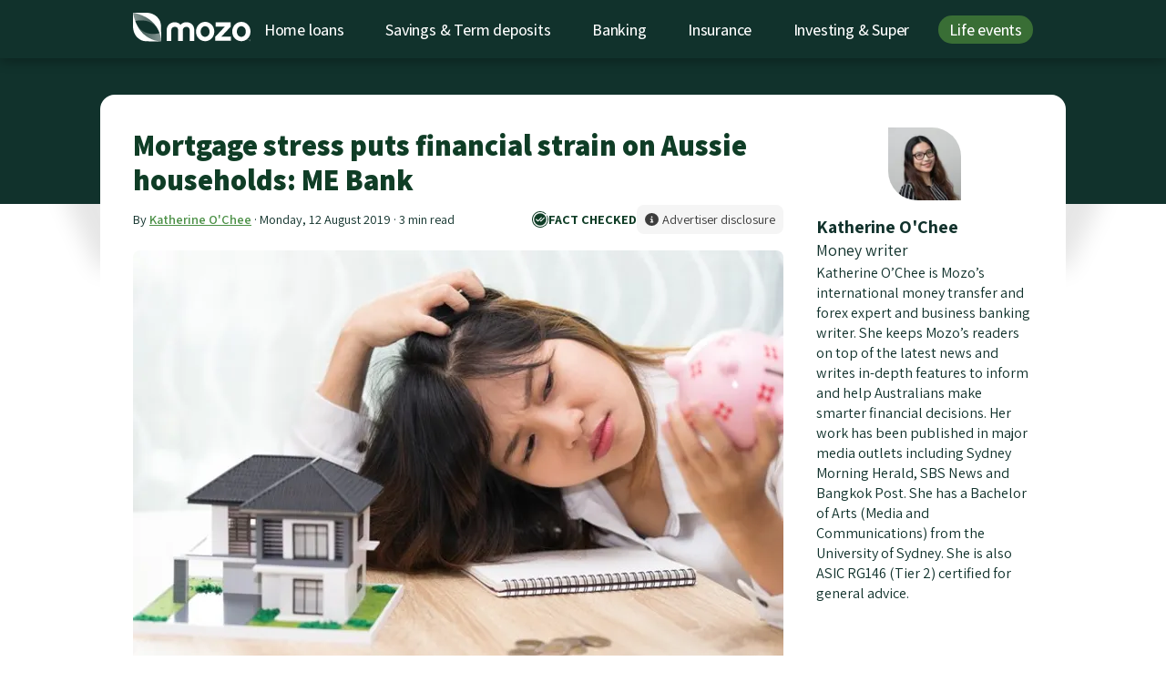

--- FILE ---
content_type: text/html
request_url: https://mozo.com.au/home-loans/articles/mortgage-stress-puts-financial-strain-on-aussie-households-me-bank
body_size: 30691
content:
<!DOCTYPE html>
<html lang="en-AU" class="no-js">
<head>
<meta charset="utf-8"/>

<script>
            (function(w,d,s,l,i){w[l]=w[l]||[];w[l].push({'gtm.start':
                new Date().getTime(),event:'gtm.js'});var f=d.getElementsByTagName(s)[0],
                    j=d.createElement(s),dl=l!='dataLayer'?'&l='+l:'';j.async=true;j.src=
                    'https://www.googletagmanager.com/gtm.js?id='+i+dl;f.parentNode.insertBefore(j,f);
            })(window,document,'script','dataLayer','GTM-5TW7NWZ');
        </script>

<meta name="robots" content="max-image-preview:large">
<meta name="robots" content="noindex"/>
<script type="application/ld+json">
{
  "@context": "https://schema.org",
  "@graph": [
    {
      "@type": "Organization",
      "@id": "https://mozo.com.au/#organization",
      "name": "Mozo",
      "url": "https://mozo.com.au/",
      "description": "Since 2008, Mozo has been helping Australians make smarter money decisions. We provide expert comparisons and reviews of 1700+ home loans, banking & insurance products from 250+ brands.",
      "email": "hello@mozo.com.au",
      "legalName": "Mozo Pty Ltd",
      "foundingDate": "2008-10-20",
      "numberOfEmployees": {
          "@type": "QuantitativeValue",
          "minValue": "20",
          "maxValue": "30"
      },
      "sameAs": ["https://www.facebook.com/mozo.com.au/", "https://x.com/mozo_au", "https://www.instagram.com/mozo.com.au/", "https://www.linkedin.com/company/mozo-pty-ltd/"],
      "logo":{
        "@type":"ImageObject",
        "@id":"https://mozo.com.au/home-loans/articles/mortgage-stress-puts-financial-strain-on-aussie-households-me-bank#logo",
        "url":"https://cdn.mozo.com.au/images/logo-transparent.png",
        "caption":"Mozo"
      },
      "contactPoint": [
        {
            "@type": "ContactPoint",
            "areaServed": "Australia",
            "contactType": "PR and Media Enquiries",
            "telephone": "+(61) 02 9161 2953",
            "email": "pr@mozo.com.au"
        },
        {
            "@type": "ContactPoint",
            "areaServed": "Australia",
            "contactType": "Advertising",
            "telephone": "+(61) 02 9160 2143"
        },
        {
            "@type": "ContactPoint",
            "areaServed": "Australia",
            "contactType": "Partnerships",
            "telephone": "+(61) 02 9161 2939"
        }
      ],
      "parentOrganization":{
        "@type":"Organization",
        "name":"Future PLC",
        "url":"https://www.futureplc.com",
        "sameAs":["https://en.wikipedia.org/wiki/Future_plc","https://x.com/futureplc"]
      },
      "publishingPrinciples":"https://mozo.com.au/editorial-guidelines",
      "knowsAbout":[
        "Home loans",
        "Savings accounts",
        "Term deposits",
        "Banking",
        "Loans",
        "Insurance",
        "Superannuation"
      ],
      "location": [
        {
          "@type": "Place",
          "name": "Mozo Pty Ltd",
          "sameAs": "https://mozo.com.au",
          "address": {
            "@type": "PostalAddress",
            "streetAddress": "Level 10, 89 York Street",
            "addressLocality": "Sydney",
            "addressRegion": "NSW",
            "postalCode": "2000",
            "addressCountry": "Australia"
          }
        }
      ]
    },
    {
        "@type": "NewsArticle",
  "@id": "https://mozo.com.au/home-loans/articles/mortgage-stress-puts-financial-strain-on-aussie-households-me-bank#webpage",
  "url": "https://mozo.com.au/home-loans/articles/mortgage-stress-puts-financial-strain-on-aussie-households-me-bank",
  "headline": "Mortgage stress puts financial strain on Aussie households: ME Bank",
  "image": ["//cdn.mozo.com.au/redactor/pictures/8602/mortgage-stress_original.jpg"],
  "datePublished": "2019-08-12T16:57:16+10:00",
  "dateModified": "2019-08-12T16:57:16+10:00",
  "author": [
  {
    "@type": "Person"
    ,"name": "Katherine O&#39;Chee"
    ,"jobTitle": "Money writer"
    ,"url": "https://mozo.com.au/authors/katherine-o-chee"
  }
  
],

  
      "isPartOf": {
        "@type": "Website",
        "@id": "https://mozo.com.au/#website"
      }
    }
    
    
    
    
    ,{
  "@context": "https://schema.org",
  "@graph": [
    {
    "@type": "SiteNavigationElement",
    "name": "Home loans",
    "url": "https://mozo.com.au/home-loans",
    "@id": "https://mozo.com.au#navigation"
    }
    ,
    {
    "@type": "SiteNavigationElement",
    "name": "Savings &amp; Term deposits",
    "url": "https://mozo.com.au/savings-accounts",
    "@id": "https://mozo.com.au#navigation"
    }
    ,
    {
    "@type": "SiteNavigationElement",
    "name": "Banking",
    "url": "https://mozo.com.au/banking",
    "@id": "https://mozo.com.au#navigation"
    }
    ,
    {
    "@type": "SiteNavigationElement",
    "name": "Insurance",
    "url": "https://mozo.com.au/insurance",
    "@id": "https://mozo.com.au#navigation"
    }
    ,
    {
    "@type": "SiteNavigationElement",
    "name": "Investing &amp; Super",
    "url": "https://mozo.com.au/superannuation",
    "@id": "https://mozo.com.au#navigation"
    }
    ,
    {
    "@type": "SiteNavigationElement",
    "name": "Life events",
    "url": "https://mozo.com.au/broadband",
    "@id": "https://mozo.com.au#navigation"
    }
    
  ]
}

    
  ]
}
</script>
<title>Mortgage stress puts financial strain on Aussie households: ME Bank</title>
<link rel="canonical" href="https://mozo.com.au/home-loans/articles/mortgage-stress-puts-financial-strain-on-aussie-households-me-bank">
<meta name="description" content="If you’ve been pulling the rein on spending or even dipping into your savings account to pay down your mortgage and electricity bills, you’re not alone."/>
<meta name="keywords" content="mortgage, mortgage stress, Aussie household, financial comfort, home loan"/>
<meta name="apple-mobile-web-app-title" content="Mozo">
<meta name="application-name" content="Mozo">
<meta name="theme-color" content="#ffffff">
<meta name="viewport" content="width=device-width, initial-scale=1">
<meta name="robots" content="max-image-preview:large">
<link rel="apple-touch-icon" sizes="180x180" href="/apple-touch-icon.png?v=XBrQzNQrx8">
<link rel="mask-icon" href="/safari-pinned-tab.svg?v=XBrQzNQrx8" color="#398a45">
<link rel="shortcut icon" href="/favicon.ico?v=XBrQzNQrx8">
<link rel="preconnect" href="//cdn.mozo.com.au">
<link rel="preconnect" href="//a.mozo.com.au">
<link rel="preconnect" href="//api.mozo.com.au">
<link rel="preconnect" href="//mozo-web-assets.mozo.com.au">
<link rel="preconnect" href="//www.googletagmanager.com">
<link rel="dns-prefetch" href="//www.googletagservices.com">
<link rel="dns-prefetch" href="//www.googleadservices.com">
<link rel="dns-prefetch" href="//amplify.outbrain.com">
<link rel="dns-prefetch" href="//securepubads.g.doubleclick.net">
<link rel="dns-prefetch" href="//connect.facebook.net">
<link rel="dns-prefetch" href="//cdn.taboola.com">
<link rel="preload" as="font" href="https://cdn.mozo.com.au/fonts/assistant.woff2" crossorigin>
<script>

  // localStorage functions for getting/getting values with an expiry. ttl is in milliseconds
  function setWithExpiry(key, value, ttl) {
    const now = new Date()

    // `item` is an object which contains the original value
    // as well as the time when it's supposed to expire
    const item = {
      value: value,
      expiry: now.getTime() + ttl,
    }
    localStorage.setItem(key, JSON.stringify(item))
  }

  function getWithExpiry(key) {
    const item = localStorage.getItem(key)

    // if the item doesn't exist, return null
    if (!item) {
      return null
    }
    const data = JSON.parse(item)
    const now = new Date()

    // compare the expiry time of the item with the current time
    if (now.getTime() > data.expiry) {
      // If the item is expired, delete the item from storage
      // and return null
      localStorage.removeItem(key)
      return null
    }
    return data.value
  }

  function updateExpiry(key, ttl) {
    const item = localStorage.getItem(key)
    const now = new Date()

    // if the item doesn't exist, return null
    if (!item) {
      return null
    } else {
      const data = {
        value: JSON.parse(item).value,
        expiry: now.getTime() + ttl,
      }
      localStorage.setItem(key, JSON.stringify(data))
    }
  }

</script>
<script>
    function docReady(fn) {
        // see if DOM is already available
        if (document.readyState === "complete" || document.readyState === "interactive") {
            // call on next available tick
            setTimeout(fn, 1);
        } else {
            document.addEventListener("DOMContentLoaded", fn);
        }
    }
  </script>
<script>
  function isPageWithMobileAds() {
    const pathsToExcludeOnMobile = ['/home-loans', '/credit-cards', '/personal-loans', '/savings-accounts', '/term-deposits'];
    return pathsToExcludeOnMobile.indexOf(window.location.pathname) === -1;
  }

  var MZ = {};
  var w = window,
    d = document,
    e = d.documentElement,
    g = d.getElementsByTagName('body')[0],
    x = w.innerWidth || e.clientWidth || g.clientWidth,
    y = w.innerHeight || e.clientHeight || g.clientHeight;
  MZ.userAgent = window.navigator.userAgent;
  MZ.isIOS = /iPhone|iPod|iPad/.test( MZ.userAgent );
  MZ.isMobile = x < 559;
  MZ.isTablet = x > 560 && x < 1039;
  MZ.isDesktop = x > 1040;
  MZ.showAds = MZ.isMobile ? isPageWithMobileAds() : true;
  MZ.isProduction = window.location.hostname === 'mozo.com.au';

  // page values (set up for the dataLayer)
  MZ.page = {
    title: 'Mortgage stress puts financial strain on Aussie households: ME Bank',
    url: 'http://mozo.com.au/home-loans/articles/mortgage-stress-puts-financial-strain-on-aussie-households-me-bank',
    pageType: 'article_page',
    productType: 'HomeLoan',
    language: 'en-AU',
  }

  MZ.article = {
    id: '9328',
    authors: 'Katherine O&#39;Chee',
    tags: '',
    publishDate: '2019-08-12 16:57:16 +1000',
    updateDate: '2024-09-11 11:41:40 +1000',
  }

  // marketing values (set up for the dataLayer)
  MZ.search_params = new URL(window.location).searchParams;
  MZ.marketing = {
    mz_source: MZ.search_params.get('mz_source') || '',
    mz_cak: MZ.search_params.get('mz_cak') || '',
    utm_source: MZ.search_params.get('utm_source') || '',
    utm_medium: MZ.search_params.get('utm_medium') || '',
    utm_campaign: MZ.search_params.get('utm_campaign') || '',
    utm_term: MZ.search_params.get('utm_term') || '',
    utm_content: MZ.search_params.get('utm_content') || '',
  }

  MZ.travel = {"results":{"path":"/insurance/travel-insurance/results"}}

  // Persist to localStorage if present
  if (MZ.marketing.mz_source) {
    setWithExpiry('marketing_mz_source', MZ.marketing.mz_source, 604800000)
  }
  if (MZ.marketing.mz_cak) {
    setWithExpiry('marketing_mz_cak', MZ.marketing.mz_cak, 604800000)
  }

  // Fallback to localStorage if not present in current URL
  if (!MZ.marketing.mz_source) {
    MZ.marketing.mz_source = getWithExpiry('marketing_mz_source') || '';
  }
  if (!MZ.marketing.mz_cak) {
    MZ.marketing.mz_cak = getWithExpiry('marketing_mz_cak') || '';
  }
</script>
<script>
  document.documentElement.setAttribute('data-useragent', navigator.userAgent);
  var MZ_ARR = {arrTime:new Date().getTime()};

  function setCookie(key, value, ttl) {
      if (MZ.env === 'development') {
          var cookieAttributes = "; path=/; SameSite=Lax; domain=mozo.com.au";
      } else {
          var cookieAttributes = "; path=/; SameSite=None; Secure; domain=.mozo.com.au";
      }

      if (ttl === null || ttl === void 0) {
          document.cookie = key + "=" + value + cookieAttributes
      } else {
          var date = new Date;
          date.setTime(date.getTime() + 24 * ttl * 60 * 60 * 1e3);
          var expires = "expires=" + date.toUTCString();
          document.cookie = key + "=" + value + "; " + expires + cookieAttributes
      }
  }

  function getCookie(e) {
      var o, t, i, n = document.cookie.split(";");
      for (o = 0; o < n.length; o++)
          if (t = n[o].substr(0, n[o].indexOf("=")), i = n[o].substr(n[o].indexOf("=") + 1), t = t.replace(/^\s+|\s+$/g, ""), t == e) return unescape(i)
  }

  function getQueryParam(e, o) {
      var t, i, n, r, o = o || window.location.search,
          a = [];
      for (i = o.substring(1), a = i.split("&"), r = a.length, t = 0; r > t; t++)
          if (n = a[t].split("="), n[0] === e) return n[1]
  }

  function recordGclid() {
    var u =  new URLSearchParams(window.location.search);
    var x = u.get('gclid')
    if (x === undefined || x === null) return;
    var d = {session_id: getWithExpiry('sessionId'), gclid: x}

    var g = new XMLHttpRequest;
    if (!g) return !1;
    var h = [];
    for (a in d) d.hasOwnProperty(a) && h.push(encodeURIComponent(a) + "=" + encodeURIComponent(d[a]));
    var i = h.join("&");
    g.open("POST", "https://a.mozo.com.au" + "/gclids"), g.setRequestHeader("Content-type", "application/x-www-form-urlencoded"), g.send(i)
  }

  var days_until_expired = 7;

  function setTaboolaClickId() {
    var u =  new URLSearchParams(window.location.search);
    var x = u.get('taboola_click_id')
    if (x === undefined || x === null) return;
    setCookie("taboola_click_id", x, days_until_expired);
  }

  function setOutbrainClickId() {
    var u =  new URLSearchParams(window.location.search);
    var x = u.get('OutbrainClickId')
    if (x === undefined || x === null) return;
    setCookie("outbrain_click_id", x, days_until_expired);
  }

  function setAcquirelyClickId() {
    var u =  new URLSearchParams(window.location.search);
    var x = u.get('transaction_id')
    if (x === undefined || x === null) return;
    setCookie("acquirely_click_id", x, days_until_expired);
  }

  recordGclid();
  setTaboolaClickId();
  setOutbrainClickId();
  setAcquirelyClickId();

  ! function(a) {
      "use strict";
      "undefined" == typeof a && (a = {}), "undefined" == typeof a.performance && (a.performance = {}), a._perfRefForUserTimingPolyfill = a.performance, a.performance.userTimingJsNow = !1, a.performance.userTimingJsNowPrefixed = !1, a.performance.userTimingJsUserTiming = !1, a.performance.userTimingJsUserTimingPrefixed = !1, a.performance.userTimingJsPerformanceTimeline = !1, a.performance.userTimingJsPerformanceTimelinePrefixed = !1;
      var b, c, d = [],
          e = [],
          f = null;
      if ("function" != typeof a.performance.now) {
          for (a.performance.userTimingJsNow = !0, e = ["webkitNow", "msNow", "mozNow"], b = 0; b < e.length; b++)
              if ("function" == typeof a.performance[e[b]]) {
                  a.performance.now = a.performance[e[b]], a.performance.userTimingJsNowPrefixed = !0;
                  break
              } var g = +new Date;
          a.performance.timing && a.performance.timing.navigationStart && (g = a.performance.timing.navigationStart), "function" != typeof a.performance.now && (Date.now ? a.performance.now = function() {
              return Date.now() - g
          } : a.performance.now = function() {
              return +new Date - g
          })
      }
      var h = function() {},
          i = function() {},
          j = [],
          k = !1,
          l = !1;
      if ("function" != typeof a.performance.getEntries || "function" != typeof a.performance.mark) {
          for ("function" == typeof a.performance.getEntries && "function" != typeof a.performance.mark && (l = !0), a.performance.userTimingJsPerformanceTimeline = !0, d = ["webkit", "moz"], e = ["getEntries", "getEntriesByName", "getEntriesByType"], b = 0; b < e.length; b++)
              for (c = 0; c < d.length; c++) f = d[c] + e[b].substr(0, 1).toUpperCase() + e[b].substr(1), "function" == typeof a.performance[f] && (a.performance[e[b]] = a.performance[f], a.performance.userTimingJsPerformanceTimelinePrefixed = !0);
          h = function(a) {
              j.push(a), "measure" === a.entryType && (k = !0)
          };
          var m = function() {
              k && (j.sort(function(a, b) {
                  return a.startTime - b.startTime
              }), k = !1)
          };
          if (i = function(a, c) {
                  for (b = 0; b < j.length;) j[b].entryType === a && ("undefined" == typeof c || j[b].name === c) ? j.splice(b, 1) : b++
              }, "function" != typeof a.performance.getEntries || l) {
              var n = a.performance.getEntries;
              a.performance.getEntries = function() {
                  m();
                  var b = j.slice(0);
                  return l && n && (Array.prototype.push.apply(b, n.call(a.performance)), b.sort(function(a, b) {
                      return a.startTime - b.startTime
                  })), b
              }
          }
          if ("function" != typeof a.performance.getEntriesByType || l) {
              var o = a.performance.getEntriesByType;
              a.performance.getEntriesByType = function(c) {
                  if ("undefined" == typeof c || "mark" !== c && "measure" !== c) return l && o ? o.call(a.performance, c) : [];
                  "measure" === c && m();
                  var d = [];
                  for (b = 0; b < j.length; b++) j[b].entryType === c && d.push(j[b]);
                  return d
              }
          }
          if ("function" != typeof a.performance.getEntriesByName || l) {
              var p = a.performance.getEntriesByName;
              a.performance.getEntriesByName = function(c, d) {
                  if (d && "mark" !== d && "measure" !== d) return l && p ? p.call(a.performance, c, d) : [];
                  "undefined" != typeof d && "measure" === d && m();
                  var e = [];
                  for (b = 0; b < j.length; b++)("undefined" == typeof d || j[b].entryType === d) && j[b].name === c && e.push(j[b]);
                  return l && p && (Array.prototype.push.apply(e, p.call(a.performance, c, d)), e.sort(function(a, b) {
                      return a.startTime - b.startTime
                  })), e
              }
          }
      }
      if ("function" != typeof a.performance.mark) {
          for (a.performance.userTimingJsUserTiming = !0, d = ["webkit", "moz", "ms"], e = ["mark", "measure", "clearMarks", "clearMeasures"], b = 0; b < e.length; b++)
              for (c = 0; c < d.length; c++) f = d[c] + e[b].substr(0, 1).toUpperCase() + e[b].substr(1), "function" == typeof a.performance[f] && (a.performance[e[b]] = a.performance[f], a.performance.userTimingJsUserTimingPrefixed = !0);
          var q = {};
          "function" != typeof a.performance.mark && (a.performance.mark = function(b) {
              var c = a.performance.now();
              if ("undefined" == typeof b) throw new SyntaxError("Mark name must be specified");
              if (a.performance.timing && b in a.performance.timing) throw new SyntaxError("Mark name is not allowed");
              q[b] || (q[b] = []), q[b].push(c), h({
                  entryType: "mark",
                  name: b,
                  startTime: c,
                  duration: 0
              })
          }), "function" != typeof a.performance.clearMarks && (a.performance.clearMarks = function(a) {
              a ? q[a] = [] : q = {}, i("mark", a)
          }), "function" != typeof a.performance.measure && (a.performance.measure = function(b, c, d) {
              var e = a.performance.now();
              if ("undefined" == typeof b) throw new SyntaxError("Measure must be specified");
              if (!c) return void h({
                  entryType: "measure",
                  name: b,
                  startTime: 0,
                  duration: e
              });
              var f = 0;
              if (a.performance.timing && c in a.performance.timing) {
                  if ("navigationStart" !== c && 0 === a.performance.timing[c]) throw new Error(c + " has a timing of 0");
                  f = a.performance.timing[c] - a.performance.timing.navigationStart
              } else {
                  if (!(c in q)) throw new Error(c + " mark not found");
                  f = q[c][q[c].length - 1]
              }
              var g = e;
              if (d)
                  if (g = 0, a.performance.timing && d in a.performance.timing) {
                      if ("navigationStart" !== d && 0 === a.performance.timing[d]) throw new Error(d + " has a timing of 0");
                      g = a.performance.timing[d] - a.performance.timing.navigationStart
                  } else {
                      if (!(d in q)) throw new Error(d + " mark not found");
                      g = q[d][q[d].length - 1]
                  } var i = g - f;
              h({
                  entryType: "measure",
                  name: b,
                  startTime: f,
                  duration: i
              })
          }), "function" != typeof a.performance.clearMeasures && (a.performance.clearMeasures = function(a) {
              i("measure", a)
          })
      }
      "undefined" != typeof define && define.amd ? define([], function() {
          return a.performance
      }) : "undefined" != typeof module && "undefined" != typeof module.exports && (module.exports = a.performance)
  }("undefined" != typeof window ? window : void 0);
  window.performance.mark('page_start');
</script>
<script>

  function removeExpiredStorageItems() {
    let item
    let key

    // Loop all localStorage items
    for (var i = 0; i < localStorage.length; i++){
      key = localStorage.key(i)
      item = localStorage.getItem(key)

      // if value includes "expiry", call getWithExpiry() to read it and delete if expired
      if (item.includes("expiry")) {
        getWithExpiry(key)
      }
    }
  }

  function recordArrival() {
    const sessionId = getWithExpiry('sessionId')

    // CS: set up sessionId in localStorage with an expiry of half an hour
    if (!sessionId) {
      var a, b = parseInt(Math.random() * (9e9 + 1), 10) + 1e9,
          c = MZ_ARR.arrTime + "." + b;
      MZ.sessionId = c;
      setWithExpiry('sessionId', MZ.sessionId, 3600000)
    } else {
      MZ.sessionId = sessionId
      updateExpiry('sessionId', 3600000)
    }

    // Update this logic to retain any existing value already in localStorage — only override it if the new one exists:
    const existingSource = getWithExpiry('mzSource')
    const newSource = new URL(window.location).searchParams.get('mz_source')
    if (newSource !== null) {
      setWithExpiry('mzSource', newSource, 604800000)
    } else if (existingSource !== null) {
      setWithExpiry('mzSource', existingSource, 604800000) // refresh expiry
    }
    const existingCak = getWithExpiry('mzCak')
    const newCak = new URL(window.location).searchParams.get('mz_cak')
    if (newCak !== null) {
      setWithExpiry('mzCak', newCak, 604800000)
    } else if (existingCak !== null) {
      setWithExpiry('mzCak', existingCak, 604800000) // refresh expiry
    }

    // CS: keep the old cookie set up for now: a) it's obfuscated and hard to remove safely and b) it will do no harm if it's there in paralle with localStorage
    if (setCookie("session_id", c), void 0 !== document.referrer && "" !== document.referrer) {
      var d = ["gclid", "utm_source", "utm_campaign", "utm_medium", "mz_source"],
        e = d.length,
        f = document.createElement("a");
      for (f.href = document.referrer, MZ_ARR.params = {
        referer_host: f.hostname,
        referer_path: f.pathname,
        keywords: getQueryParam("q", f.search)
      }, a = 0; a < e; a += 1) MZ_ARR.params[d[a]] = getQueryParam(d[a], window.location.search)
    } else MZ_ARR.params = {
      referer_host: "direct"
    };

    MZ_ARR.params.arr_time = MZ_ARR.arrTime, MZ_ARR.params.landing = window.location.pathname, MZ_ARR.params.session_id = MZ.sessionId;
    var u =  new URLSearchParams(window.location.search);
    for (var entry of u.entries()) MZ_ARR.params[entry[0]] = entry[1];
    var g = new XMLHttpRequest;
    if (!g) return !1;
    var h = [];
    for (a in MZ_ARR.params) MZ_ARR.params.hasOwnProperty(a) && h.push(encodeURIComponent(a) + "=" + encodeURIComponent(MZ_ARR.params[a]));
    var i = h.join("&");
    g.open("POST", "https://a.mozo.com.au" + "/record_arrival"), g.setRequestHeader("Content-type", "application/x-www-form-urlencoded"), g.onreadystatechange = function() {
        g.readyState === XMLHttpRequest.DONE && (200 === g.status ? MZ_SESSION_STATUS = g.responseText : MZ_SESSION_STATUS = "SessionID error: " + g.responseText)
    }, g.send(i)
  }

  removeExpiredStorageItems()

  if (getWithExpiry('sessionId') === null) {
    recordArrival()
  } else {
    MZ.sessionId = getWithExpiry('sessionId')
  }
</script>
<script src="//cdn.mozo.com.au/javascripts/ads.js" defer></script>
<script src="https://kit.fontawesome.com/9cb7e17146.js" crossorigin="anonymous" defer></script>
<style>@charset "UTF-8";html{-webkit-text-size-adjust:100%}html,body,div,span,applet,object,iframe,h1,h2,h3,h4,h5,h6,p,blockquote,pre,a,abbr,acronym,address,big,cite,code,del,dfn,em,img,ins,kbd,q,s,samp,small,strike,strong,sub,sup,tt,var,b,u,i,center,dl,dt,dd,ol,ul,li,fieldset,form,label,legend,table,caption,tbody,tfoot,thead,tr,th,td,article,aside,canvas,details,embed,figure,figcaption,footer,header,hgroup,menu,nav,output,ruby,section,summary,time,mark,audio,video{margin:0;padding:0;border:0;font-size:100%;font:inherit;vertical-align:baseline}article,aside,details,figcaption,figure,footer,header,hgroup,menu,nav,section{display:block}body{line-height:1}ol,ul{list-style:none}blockquote,q{quotes:none}blockquote:before,blockquote:after{content:'';content:none}q:before,q:after{content:'';content:none}table{border-collapse:collapse;border-spacing:0}*{-webkit-font-smoothing:antialiased;-moz-osx-font-smoothing:grayscale}*,*:before,*:after{box-sizing:border-box}button{background:0;border:0;color:inherit;padding:initial;cursor:pointer;font-family:inherit}picture{display:block}video{width:100%}html{scroll-behavior:smooth}img{display:block;width:100%}.grid-container{max-width:1024px;padding:0 1rem;margin:0 auto;width:100%}.grid-container .grid-container{padding-left:0;padding-right:0}.container{max-width:1024px;margin-left:auto;margin-right:auto;width:100%}.u-align-center{margin:0 auto;text-align:center}@font-face{font-family:'Assistant';font-style:normal;font-weight:400;font-display:optional;src:url(https://cdn.mozo.com.au/fonts/assistant.woff2) format("woff2");unicode-range:U+0000-00FF,U+0131,U+0152-0153,U+02C6,U+02DA,U+02DC,U+2000-206F,U+2074,U+20AC,U+2212,U+2215;font-weight:100 1000}html{font-size:16px}@media(min-width:768px){html{font-size:18px}}body{font-family:"Assistant",-apple-system,system-ui,BlinkMacSystemFont,"Segoe UI",Roboto,"Helvetica Neue",Arial,sans-serif;font-weight:normal;line-height:1;text-size-adjust:100%;color:#11322c}a{text-decoration:none;cursor:pointer;color:#4b9046}a:hover{color:#305d2d}h1,h2,h3,h4,h5,h6{font-weight:700;line-height:1.2}h1{font-size:1.8rem;margin-bottom:.5rem}h2{font-size:1.6rem;margin-bottom:.5rem}h3{font-size:1.4rem;margin-bottom:.5rem}h4{font-size:1.2rem;margin-bottom:.25rem}h5{font-size:1.1rem;margin-bottom:.25rem}h6{font-size:1rem;margin-bottom:.25rem}p{font-size:1rem;line-height:1.4;margin-bottom:.5rem;font-weight:400}label{line-height:1.4}b,strong,.strong{font-weight:bold}i,em,.em{font-style:italic}ul{margin:0rem 0rem}li{line-height:1.2rem;list-style:none}ol li{list-style:decimal}sup{vertical-align:super;font-size:.6rem}small{font-size:.8rem}.clickable{cursor:pointer}.not-clickable{cursor:not-allowed}.b-btn{display:inline-flex;align-items:center;justify-content:center;height:40px;padding:10px 1rem;border:0;border-radius:8px;font-family:inherit;font-size:1rem;font-weight:800;text-align:center;text-align-last:center;line-height:1;white-space:nowrap;color:#fff;background-color:#11322c;cursor:pointer;transition:all 200ms cubic-bezier(0.455,0.03,0.515,0.955);user-select:none}.b-btn:hover,.b-btn:active{color:#333;background-color:#aadea7}.b-btn:disabled{cursor:not-allowed;opacity:.6}.b-btn:focus{outline:0;box-shadow:0 0 0 3px #396e35}.b-btn--transparent{padding:7px 1rem;background:transparent;color:#0f3d26;box-shadow:0 0 0 2px #396e35}.b-btn--transparent:hover{color:#fff;background-color:#396e35}.b-btn--transparent-dark{background:transparent;box-shadow:0 0 0 2px white}.b-btn--transparent-dark:hover{color:#fff;background-color:#396e35}.b-btn--transparent-invert{background:transparent;color:#11322c;border:2px solid #0f3d26}.b-btn--transparent-invert:hover{background-color:#11322c;color:#fff}.b-btn--gts{background-color:#ffce1f;color:#11322c}.b-btn--gts:hover{background-color:#11322c;color:#fff}.b-btn--gts:focus{box-shadow:0 0 0 3px #ffdf6c}.b-btn--secondary{background-color:#ffce1f;color:#11322c}.b-btn--secondary:hover{background-color:#d2a400}.b-btn--urgent{background-image:none;background-color:#e84d4d}.b-btn--urgent:hover{background-color:#ce1b1b}.b-btn--mono{background-image:none;background-color:#f5f5f5;color:#11322c}.b-btn--mono:hover{background-color:#cfcfcf;color:#11322c}.b-btn--dark{background-image:none;color:#11322c;background-color:#aadea7;border-radius:36px}.b-btn--dark:hover{background-color:#fff;color:#11322c}.b-btn--small{height:28px;padding:6px .5rem;font-weight:bold}.b-btn.is-loading{position:relative;color:rgba(0,0,0,0)}@keyframes btnSpinner{to{transform:rotate(360deg)}}.b-btn.is-loading::before{content:'';box-sizing:border-box;position:absolute;top:50%;left:50%;width:20px;height:20px;margin-top:-10px;margin-left:-10px;border-radius:50%;border-top:2px solid white;border-right:2px solid transparent;animation:btnSpinner .6s linear infinite}@media(min-width:1024px){.b-btn{height:44px;padding:.5rem 1.5rem;font-size:1rem}.b-btn--small{height:33px;padding:6px 1rem;font-size:.8rem}.b-btn--tiny{height:20px;padding:6px .5rem;font-size:.6rem}}.b-icon-btn{transition:all 300ms cubic-bezier(0.455,0.03,0.515,0.955)}.b-icon-btn:hover{color:#0f3d26}.b-content-container,.b-copy{display:block;overflow-x:auto}.b-content-container h1,.b-content-container h2,.b-content-container h3,.b-copy h1,.b-copy h2,.b-copy h3{color:#11322c}.b-content-container h1,.b-content-container h2,.b-copy h1,.b-copy h2{font-weight:900}.b-content-container hr,.b-copy hr{border:0;border-bottom:1px solid #ccc}.b-content-container ul,.b-content-container ol,.b-copy ul,.b-copy ol{margin-left:.5rem;margin-bottom:1rem}.b-content-container ul li,.b-content-container ol li,.b-copy ul li,.b-copy ol li{line-height:1.4;list-style-position:outside;margin:0 0 .15rem .75rem;padding-left:.2rem;list-style:disc}.b-content-container ul li:last-child,.b-content-container ol li:last-child,.b-copy ul li:last-child,.b-copy ol li:last-child{margin-bottom:0}.b-content-container .b-table-wrapper,.b-copy .b-table-wrapper{overflow-x:auto}.b-content-container table,.b-copy table{width:100%;border-collapse:collapse;border-radius:8px;border:1px solid #11322c}.b-content-container table:not(:empty),.b-copy table:not(:empty){margin-bottom:1rem}.b-content-container table td,.b-content-container table th,.b-copy table td,.b-copy table th{background:#f5f5f5;color:#0f3d26;padding:10px;border:3px solid #fff;line-height:1.2}.b-content-container table th,.b-copy table th{background:#0f3d26;color:#fff;align-content:center;font-size:1.1rem}.b-content-container img,.b-copy img{display:block;max-width:100%}.b-content-container iframe,.b-copy iframe{margin-bottom:1rem}.b-content-container a:not(.b-btn),.b-copy a:not(.b-btn){color:#396e35;font-weight:600;text-decoration:underline}.b-content-container table th a:not(.b-btn),.b-copy table th a:not(.b-btn){color:#aadea7}.b-content-container .no-border,.b-copy .no-border{border:0}.b-content-container p+h2,.b-content-container ul+h2,.b-copy p+h2,.b-copy ul+h2{margin-top:2rem}.b-content-container p+h3,.b-content-container ul+h3,.b-copy p+h3,.b-copy ul+h3{margin-top:1rem}.b-content-container p:last-child,.b-copy p:last-child{margin-bottom:1rem}.b-wysiwyg-text{z-index:1;position:relative}.b-copy table.striped tbody tr:nth-child(even){background:#f5f5f5;box-shadow:0 1px 0 rgba(255,255,255,0.8) inset}.b-copy .align-center{text-align:center}.b-copy .align-left{text-align:left}.b-copy .align-right{text-align:right}.b-content-container{margin-bottom:1.4rem}.b-content-container table{margin-bottom:1rem}.b-content-container td,.b-content-container th{border:1px solid #ccc}@media only screen and (max-width:1024px){.b-content-container table tbody tr:nth-child(even){background:#f5f5f5;box-shadow:0 1px 0 rgba(255,255,255,0.8) inset}}.b-content-container figure{margin:1rem 0}.b-content-container figure img{width:100%}.redactor-styles-text-center{text-align:center}.redactor-styles-text-right{text-align:right}.b-form{display:grid;grid-gap:.5rem}.b-form .b-form__wide-spaced{letter-spacing:.05rem}.b-form__control{display:block;width:100%;height:40px;padding:.4rem .5rem;font-size:16px;line-height:1.2;color:#11322c;background-color:#fff;background-clip:padding-box;border:1px solid #ccc;border-radius:8px;transition:border-color .3s ease-in-out;font-family:inherit}.b-form__control::placeholder{color:#333;opacity:.6}.b-form__control:disabled,.b-form__control[readonly]{background-color:#ededed;opacity:.8;cursor:not-allowed}.b-form__control:focus{box-shadow:0 0 0 2px #396e35;outline:0}.b-form__control+.b-form__help{margin-top:.5rem}@media(min-width:1024px){.b-form__control{height:44px;padding:.5rem .5rem}}.b-form__group{width:100%;margin-bottom:.5rem}.b-form__group:last-child{margin-bottom:0}.b-form__group .b-btn{width:100%}.b-form__group--single{width:50%;grid-column:1/3;padding-right:.5rem}.b-form__group.is-invalid{color:#e84d4d}.b-form__group.is-invalid .choices__item{color:black}.b-form__group.is-invalid .b-form__control,.b-form__group.is-invalid .choices__inner{border:2px solid #e84d4d}.b-form__group.is-invalid .b-form__control:focus,.b-form__group.is-invalid .choices__inner:focus{color:#e84d4d}.b-form__group.is-invalid .b-checkbox{color:#e84d4d}.b-form__group.is-invalid .b-checkbox__checkmark{border-color:#e84d4d}.b-form__group.is-invalid .b-form__help{display:block}.b-form__group.is-valid{color:#0f3d26}.b-form__group.is-valid .b-form__control{border-color:#0f3d26}.b-form__group.is-valid .b-checkbox{color:#0f3d26}.b-form__group.is-valid .b-checkbox__checkmark{border-color:#0f3d26}.b-form__group.is-valid .b-form__help{display:block}.b-form__label{display:block;margin-bottom:6px;line-height:1;color:inherit;font-size:16px;font-weight:bold}.b-form__label+.b-checkbox{margin-top:.2rem}.b-form__label--nolabel{align-self:flex-end}@media(min-width:1024px){.b-form__label{font-size:16px}}.b-form__error{color:#e84d4d}.b-form__success{color:#0f3d26}.b-form__help,.b-form__error,.b-form__success{margin-top:.5rem;font-size:.8rem;font-weight:bold}.b-form__help{display:none}.b-form__fieldset{margin-bottom:1rem}.b-form__legend{width:100%;font-size:1.3rem;margin-bottom:1rem;padding-bottom:1rem;border-bottom:1px solid #ccc}.b-form__combo{display:flex}.b-form__combo .b-form__control{border-radius:8px 0 0 8px;border-right:0}.b-form__combo .b-btn{border-radius:0 8px 8px 0;flex-shrink:2}.b-form__combo+.b-form__help{margin-top:.5rem}.b-form__check{display:flex;align-items:center}.b-form__check-input{margin-right:.5rem}.b-form__check-label{color:inherit}@media(min-width:1024px){.b-form--inline{display:flex}.b-form--inline .b-form__group{display:flex;flex-wrap:wrap;width:100%;margin-right:1rem;margin-bottom:0}.b-form--inline .b-form__group:last-child{margin-right:0}.b-form--inline .b-form__group .b-btn{align-self:flex-end}}.b-form--no-label .b-form__label{position:absolute;left:-10000px;top:auto;width:1px;height:1px;overflow:hidden}.b-form--no-label.b-form--inline .b-btn{margin-top:0}textarea{min-height:5em;resize:vertical;overflow:auto}select.b-form__control{-moz-appearance:none;-webkit-appearance:none;appearance:none;background:url('data:image/svg+xml;utf8,<svg%20xmlns="http://www.w3.org/2000/svg"%20viewBox="0%2010%2020%2017"><g%20fill="none"%20fill-rule="evenodd"%20transform="rotate(90,10,10)"%20stroke="currentColor"><path%20d="M11%200l8.5%208.5L11%2017"></path></g></svg>') 100% no-repeat #fff;background-size:12px 14px;background-position:right 8px top 12px}@media(min-width:768px){select.b-form__control{background-size:14px 16px;background-position:right 8px top 18px}}select.b-form__control:focus::-ms-value{color:#333;background-color:#fff}.b-checkbox,.b-radio{display:flex;align-items:center;min-height:20px;position:relative;padding-left:28px;margin-bottom:.5rem;cursor:pointer;user-select:none;line-height:1.2;font-size:16px}.b-checkbox__input,.b-radio__input{position:absolute;left:0;top:0;right:0;bottom:0;opacity:0;cursor:pointer}.b-checkbox__input:focus+.b-checkbox__checkmark,.b-checkbox__input:focus+.b-radio__checkmark,.b-radio__input:focus+.b-checkbox__checkmark,.b-radio__input:focus+.b-radio__checkmark{box-shadow:0 0 0 3px #396e35}.b-checkbox__input:checked+.b-checkbox__checkmark::after,.b-checkbox__input:checked+.b-radio__checkmark::after,.b-radio__input:checked+.b-checkbox__checkmark::after,.b-radio__input:checked+.b-radio__checkmark::after{transform:scale(1);box-shadow:none}.b-checkbox__checkmark,.b-radio__checkmark{position:absolute;top:0;left:0;height:20px;width:20px;border:1px solid #0f3d26;border-radius:2px;box-shadow:0 0 0 0 #396e35}.b-checkbox__checkmark::after,.b-radio__checkmark::after{display:block;position:absolute;top:2px;left:2px;width:14px;height:14px;content:"";background:#0f3d26;border-radius:2px;transition:all .3s cubic-bezier(0.705,-0.6,0.465,1.65);transform:scale(0);box-shadow:0 0 0 2px #396e35}.b-checkbox input[type=radio]+.b-radio__checkmark,.b-radio input[type=radio]+.b-radio__checkmark{border-radius:16px}.b-checkbox input[type=radio]+.b-radio__checkmark::after,.b-radio input[type=radio]+.b-radio__checkmark::after{border-radius:16px}.b-checkbox--dark,.b-radio--dark{color:#fff}.b-checkbox--dark .b-checkbox__checkmark,.b-checkbox--dark .b-radio__checkmark,.b-radio--dark .b-checkbox__checkmark,.b-radio--dark .b-radio__checkmark{border-color:#fff}.b-checkbox--dark .b-checkbox__checkmark::after,.b-checkbox--dark .b-radio__checkmark::after,.b-radio--dark .b-checkbox__checkmark::after,.b-radio--dark .b-radio__checkmark::after{background-color:#fff}.b-checkbox__inline-container,.b-radio__inline-container{display:flex;align-items:center;margin-top:.5rem}.b-checkbox__inline-container .b-checkbox,.b-checkbox__inline-container .b-radio,.b-radio__inline-container .b-checkbox,.b-radio__inline-container .b-radio{margin-right:1rem}.b-checkbox:last-child,.b-radio:last-child{margin-bottom:0}.b-notice{background:#e6e6e6;border:1px solid #ccc;padding:.5rem;border-radius:8px;animation:.3s fadeIn ease-out}.b-notice>*:last-child{margin-bottom:0}.b-notice__text{font-size:.8rem}.b-notice--positive{border-color:#0f3d26;background:#6fdca6}.b-notice--positive .b-notice__text{color:#0f3d26}.b-notice--negative{border-color:#e84d4d;background:#fad4d4}.b-notice--negative .b-notice__text{color:#e84d4d}.b-form__checkbox input[type="checkbox"],.b-form__checkbox input[type="radio"]{position:absolute;left:-9999px}.b-form__checkbox .side-label{color:#11322c;display:block;position:relative;padding-left:35px;cursor:pointer;font-size:.9rem;line-height:1.2rem}.b-form__checkbox .side-label::before,.b-form__checkbox .side-label::after{content:'';position:absolute;top:0;left:0}.b-form__checkbox .side-label::before{display:block;top:1px;width:20px;height:20px;border:1px solid #ccc}.b-form__checkbox .error-checkbox::before{border:1px solid #e84d4d}.b-form__checkbox input:focus+.side-label::before{border-color:#0f3d26}.b-form__checkbox .side-label::after{display:none;top:1px;width:12px;height:12px;margin:4px;background-color:#0f3d26}.b-form__checkbox input:checked+.side-label::before{border-color:#0f3d26}.b-form__checkbox input:checked+.side-label::after{display:block}.b-form-radio-buttons input{display:none}.b-form-radio-buttons span{padding:.4rem 1.4rem;cursor:pointer;margin-left:.7rem}.b-form-radio-buttons .selected{background:#f5f5f5;border-bottom:4px solid #0f3d26}.b-form-radio-buttons label+label{margin-left:1.4rem}.b-dialog{position:relative;max-width:375px;max-height:100%;background:white;padding:1.5rem;margin:1rem;overflow-y:auto;border:0;width:auto;height:auto;box-shadow:0 2.9px .6px rgba(0,0,0,0.055),0 8.1px 3.4px rgba(0,0,0,0.067),0 19.6px 11.8px rgba(0,0,0,0.074),0 65px 45px rgba(0,0,0,0.1);animation:.4s fadeIn ease-out}.b-dialog__overlay{position:fixed;top:0;right:0;bottom:0;left:0;z-index:1005;display:flex;align-items:center;justify-content:center;background-color:rgba(14,16,29,0.75);overflow-y:auto;animation-name:fadeIn;animation:.1s fadeIn cubic-bezier(0.6,-0.28,0.735,0.045)}@keyframes fadeIn{from{opacity:0}to{opacity:1}}.b-dialog__close{position:absolute;top:0;right:0;height:40px;width:40px;background:0;border:0;text-shadow:0 1px white;font-size:1.6rem;opacity:.8;transition:all 300ms cubic-bezier(0.455,0.03,0.515,0.955);cursor:pointer}.b-dialog__close-icon{position:relative;z-index:1;top:-3px;right:-1px;pointer-events:none;color:white}.b-dialog__close::before{position:absolute;top:0;right:0;bottom:0;left:0;z-index:0;display:block;content:"";border-radius:0 0 0 100%;background:#0f3d26;transition:all 300ms cubic-bezier(0.455,0.03,0.515,0.955);transform-origin:100% 0}.b-dialog__close:focus{outline:0;text-shadow:0 2px #11322c}.b-dialog__banner{margin:-1.5rem -1.5rem 1rem -1.5rem}.b-dialog__banner-image{display:block;width:100%;height:80px;object-fit:cover}.b-dialog--full{max-width:none;width:100%;height:100%;margin:0}.b-dialog--fit{padding:0}.b-dialog--fit .b-dialog__close::before{transform:scale(1)}.b-dialog--fit .b-dialog__close:hover::before{background:#0f3d26}@media(min-width:768px){.b-dialog{max-width:768px}.b-dialog__banner{margin:-2rem -2rem 2rem -2rem}.b-dialog__banner-image{height:120px}.b-dialog--full{max-width:none}}@media(min-width:1024px){.b-dialog{padding:2rem}.b-dialog--fit{padding:0}}.b-dialog-video{max-width:640px;overflow-y:hidden;width:100%}body.is-dialog-open{overflow-y:hidden}.b-section-disclaimer *{font-size:.8rem}.b-disclaimer{margin-bottom:1rem;font-size:.7rem;opacity:.6;line-height:1.2}.b-mpp-page__disclaimer{display:flex;grid-gap:.5rem;align-items:center;flex-wrap:wrap;margin-bottom:1rem;font-size:.8rem;font-weight:normal}.b-mpp-page__disclaimer .fa-question-circle{opacity:.5}.b-mpp-page__disclaimer-button{display:inline-block;margin-right:auto;padding:4px 8px;background:#ededed;border-radius:6px;cursor:pointer;white-space:nowrap;font-size:.8rem}.b-mpp-page__subtitle-alt{line-height:1.3;font-size:.8rem}.b-disclosure-button{background:#ededed;padding:4px 8px;border-radius:6px;display:inline-block;cursor:pointer;white-space:nowrap;font-size:.8rem}.is-hidden{display:none !important}.is-block{display:block !important}.is-overflow-hidden{overflow:hidden}.hidden{display:none}.b-header{background:#11322c;font-size:1.1rem;position:sticky;top:0;z-index:100}.b-header__nav{display:flex;align-items:center;padding:0 1rem;gap:1rem;height:48px}.b-header__logo{width:120px;height:30px}.b-header__logo-image-color{opacity:0;transform:translateY(-30px);transition:all .3s cubic-bezier(0.65,0,0.35,1)}.b-header__sub-nav{display:grid;align-items:flex-start;grid-gap:1rem;padding:1rem 2rem;position:absolute;top:0;left:100%;right:0;bottom:0;z-index:1000;background:#fff;border-radius:24px;box-shadow:0 2px 10px rgba(0,0,0,0.1)}.b-header__sub-nav-back{text-align:left;font-size:initial;font-weight:700}.b-header__sub-nav-title{font-size:1.2rem}.b-header__sub-nav-title:not(:first-child){margin-top:1rem}.b-header__sub-nav-list{display:grid;gap:.5rem}.b-header__sub-nav-list+.b-header__story-snippet{padding-top:1rem;margin-top:1rem;border-top:1px solid #ccc}.b-header__sub-nav-list .b-header__sub-nav-list{margin-left:12px}.b-header__sub-nav-link{color:#0f3d26;font-weight:500;padding:.25rem .5rem;display:inline-block;margin-left:-0.5rem;transition:all .3s cubic-bezier(0.65,0,0.35,1);border-radius:8px;user-select:none;background:0;border:0}.b-header__sub-nav-link:hover{background:#0f3d26;color:#fff;border-radius:16px}.b-header__link{display:flex;padding:20px 1rem;color:#0f3d26;justify-content:space-between;font-size:22px;font-weight:600;user-select:none}.b-header__link:hover{color:#aadea7}.b-header__link--highlighted{background:#aadea7;color:#0f3d26;border-radius:20px;transition:all .3s cubic-bezier(0.65,0,0.35,1)}.b-header__link--highlighted:hover{background:#aadea7;color:#0f3d26}.b-header__story-snippet{display:grid;grid-template-columns:80px 1fr;grid-gap:1rem;margin-top:1rem;color:#0f3d26}.b-header__story-snippet img{border-radius:8px;object-fit:cover;aspect-ratio:4/3}.b-header__story-snippet p{margin:0;font-size:16px;line-height:1.2;grid-gap:.5rem;display:-webkit-box;-webkit-line-clamp:3;-webkit-box-orient:vertical;overflow:hidden;text-overflow:ellipsis}.b-header__story-snippet:first-child{margin-top:1rem;border-top:1px solid #ccc}@media(max-width:1024px){.b-header__link{width:100%}.b-header__nav{justify-content:center}.b-header__nav.is-nav-open .b-header__list{transform:translateX(0);opacity:1;padding-top:64px}.b-header__nav.is-nav-open .b-header__logo-image-color{opacity:1;position:relative;z-index:1002;transform:translateY(0)}.b-header__nav.is-nav-open .b-header__logo-image{display:none}.b-header__list{position:fixed;top:0;right:0;left:0;bottom:0;background:white;box-shadow:-8px 0 32px rgba(0,0,0,0.08);transform:translateX(100%);transition:transform .3s cubic-bezier(0.65,0,0.35,1);z-index:1001;opacity:0;overflow:hidden}.b-header__item{margin:0 1rem}.b-header__toggle{position:absolute;right:24px;top:12px;z-index:1002;width:24px;height:24px;background:0;border:0}.b-header__toggle-icon{position:relative;display:block;width:24px;height:3px;border-radius:8px;background:#fff;transition:all .5s cubic-bezier(0.77,0,0.175,1)}.b-header__toggle-icon::before,.b-header__toggle-icon::after{content:"";display:block;width:24px;height:3px;border-radius:8px;background:#fff;transition:all .5s cubic-bezier(0.68,-0.55,0.27,1.55);position:absolute;left:0}.b-header__toggle-icon::before{transform:translate(0,-8px) rotate(0)}.b-header__toggle-icon::after{transform:translate(0,8px) rotate(0)}.b-header__toggle--close .b-header__toggle-icon{background:transparent}.b-header__toggle--close .b-header__toggle-icon::before{background:#0f3d26;transform:translate(0,0) rotate(45deg)}.b-header__toggle--close .b-header__toggle-icon::after{background:#0f3d26;transform:translate(0,0) rotate(-45deg)}.b-header__sub-nav{display:flex;flex-direction:column;align-items:flex-start;grid-gap:2rem;transform:translateX(100%);transition:transform .3s cubic-bezier(0.4,0,0.2,1);z-index:9999;overflow-y:auto;opacity:0}.b-header__sub-nav .b-header__sub-nav-section:nth-of-type(4){grid-row:4}.b-header__sub-nav.is-shown-mobile{opacity:1;left:0;overflow-x:hidden;transform:translateX(0)}}@media(min-width:1024px){.b-header{font-size:.9rem;box-shadow:0 3px 12px rgba(0,0,0,0.3)}.b-header__nav{height:64px}.b-header__logo{width:150px;height:36px}.b-header__toggle{display:none}.b-header__list{position:relative;background:0;display:flex;justify-content:space-between;width:100%;height:100%;align-items:center}.b-header__sub-nav{display:grid;position:absolute;top:56px;left:-120px;bottom:auto;width:840px;grid-template-columns:1fr 1fr 1fr;grid-gap:1rem;opacity:0;transform:translateY(-12px) scale(0.98);filter:blur(8px);transition:opacity .32s cubic-bezier(0.44,0,0.56,1),transform .36s cubic-bezier(0.44,0,0.56,1),filter .26s cubic-bezier(0.44,0,0.56,1);pointer-events:none}.b-header__sub-nav-back{display:none}.b-header__sub-nav.is-shown{opacity:1;transform:translateY(0) scale(1);filter:blur(0);pointer-events:auto}.b-header__sub-nav-title{font-size:1rem}.b-header__sub-nav-list{gap:.25rem}.b-header__sub-nav-section:nth-of-type(1){grid-row:1/3}.b-header__sub-nav-section:nth-of-type(2){grid-column:2/3}.b-header__sub-nav-section:nth-of-type(3){grid-row:1/3;grid-column:3}.b-header__sub-nav-section:nth-of-type(4){grid-row:2 / 3;grid-column:2 / 3}.b-header__link{display:flex;align-items:center;white-space:nowrap;font-size:1rem;font-weight:500;letter-spacing:-0.2px;position:relative;padding:1rem .75rem;color:#fff;height:100%}.b-header__link--highlighted{background:#396e35;height:auto;padding:4px 12px}.b-header__link--highlighted:hover{background:#aadea7;color:#0f3d26}.b-header__link--highlighted+.b-header__sub-nav{left:-200px;right:-24px;width:auto;grid-template-columns:repeat(5,1fr)}.b-header__link--highlighted+.b-header__sub-nav .b-header__sub-nav-section:nth-of-type(4){grid-column:auto;grid-row:auto}.b-header__link::after{opacity:0;position:absolute;left:0;right:0;content:"";display:block;background:#aadea7;height:6px;border-radius:8px 8px 0 0}.b-header__link.is-active::after{opacity:1;top:50px;transition:all .3s cubic-bezier(0.65,0,0.35,1)}.b-header__link-icon{display:none}.b-header__story-snippet p{font-size:.9rem}}@media(min-width:1200px){.b-header__link--highlighted+.b-header__sub-nav{left:-280px;right:-130px;width:auto}}.b-header-promotion{display:none;position:relative;z-index:100}.b-header-promotion img{min-height:98px}@media(min-width:1024px){.b-header-promotion{display:flex;justify-content:center;background:#f5f5f5;min-height:101px}}.b-header-promotion__display-wrapper{position:relative}.b-header-promotion__display{width:728px;height:90px;margin:4px}.b-header-promotion__notice{position:absolute;bottom:1px;right:4px;transform:translateX(100%);display:inline-block;font-size:.7rem;background:#f5f5f5;border-radius:10px 0 0 0;padding:2px 4px}*{scroll-padding-top:48px}@media(min-width:768px){*{scroll-padding-top:64px}}.b-list{margin-bottom:.5rem}.b-list h4{font-weight:bold;margin-top:.4rem;margin-bottom:.5rem}.b-list li{list-style-type:disc;margin-left:1.4rem}.b-list p{margin-bottom:.4rem}.is-hidden{display:none !important}.is-block{display:block !important}.is-overflow-hidden{overflow:hidden}.hidden{display:none}.b-breadcrumb{height:24px;padding-top:.25rem}.b-breadcrumb__list{display:block;height:22px;overflow:hidden;text-overflow:ellipsis;white-space:nowrap}.b-breadcrumb__item{display:inline-block;font-size:.8rem;list-style:none;opacity:.9;height:22px}.b-breadcrumb__item:last-child{opacity:.6}.b-breadcrumb__item:not(:last-child):hover{opacity:1}.b-breadcrumb__link{display:inline-block;color:#11322c;transition:all 300ms cubic-bezier(0.455,0.03,0.515,0.955);height:22px}.b-breadcrumb__icon{color:#11322c;margin:0 .3rem;transform:scale(0.5);transform-origin:center}.b-breadcrumb--top{position:absolute;top:0;z-index:1}.b-breadcrumb--dark{color:#fff}.b-breadcrumb--dark .b-breadcrumb__link,.b-breadcrumb--dark .b-breadcrumb__icon{color:#fff}.b-main-banner{color:white;margin:0 auto 1rem;padding:.5rem 0 1rem;display:grid;align-items:center;background-color:#11322c;position:relative;border-radius:0 0 80px 0}.b-main-banner__image,.b-main-banner__figure{display:none;height:200px}@media(min-width:1024px){.b-main-banner__image,.b-main-banner__figure{display:flex;width:100%;height:100%;object-fit:contain}}.b-main-banner__content{color:#fff}.b-main-banner__content h1{font-size:2rem;font-weight:1000;margin-bottom:.25rem}.b-main-banner__content .b-rg146-certified{margin-bottom:0}.b-main-banner__content .b-rg146-certified__icon,.b-main-banner__content .b-rg146-certified__text{color:#fff}.b-main-banner__cta{margin-top:.5rem}.b-main-banner__grid{position:relative;display:grid;grid-gap:1rem}@media(min-width:1024px){.b-main-banner__grid{grid-template-columns:3fr 2fr;grid-gap:2rem}}.b-main-banner__title{font-size:2rem;font-weight:1000;margin-bottom:.25rem;line-height:1.1}.b-main-banner__description{display:block;font-size:1rem;padding-bottom:1rem;margin-bottom:1rem;line-height:1.2;border-bottom:1px solid rgba(255,255,255,0.4)}.b-main-banner__expand{font-weight:bold;text-transform:uppercase;color:#fff;margin-bottom:.5rem}.b-main-banner--no-image .b-main-banner__grid{grid-template-columns:1fr}.b-main-banner__triage{display:inline-flex;grid-gap:.5rem;flex-wrap:wrap}.b-main-banner__author{display:inline-flex;grid-template-columns:1fr 1fr;grid-gap:1rem;margin-right:1rem;margin-bottom:.5rem}.b-main-banner__author-fact-checked-container{display:flex;grid-gap:.5rem;padding-top:1rem;margin-top:1rem;border-top:1px solid rgba(255,255,255,0.4);flex-wrap:wrap}@media(min-width:1024px){.b-main-banner__author-fact-checked-container{grid-gap:1rem}}.b-main-banner__author-fact-checked-container a{color:white}.b-main-banner__author-fact-checked-container .b-rg146-certified{display:flex;padding:0;color:#0f3d26}.b-main-banner__author-fact-checked-container .b-rg146-certified__text,.b-main-banner__author-fact-checked-container .b-rg146-certified__icon{color:#0f3d26}.b-main-banner .b-breadcrumb{padding-top:0}.b-main-banner .b-fact-checked{display:inline-flex;vertical-align:super;padding-left:0}@media(min-width:1024px){.b-main-banner{background-color:#11322c;border-radius:0 0 120px 0;padding:1rem 0 1.5rem}.b-main-banner__inner{display:grid;grid-template-columns:4fr 3fr;grid-gap:.25rem 2rem;align-items:center}}.b-main-banner--block{background:#11322c;border-radius:0}@media(min-width:1024px){.b-main-banner--block{background:#11322c;border-radius:0}}.b-author-byline .b-author-byline__profile-picture+.b-author-byline__profile-picture{z-index:0}.b-main-banner-quick-link{grid-column:1 / 3;margin-top:.5rem}.b-main-banner-quick-link__title{font-size:.9rem;text-transform:uppercase;color:#aadea7;margin:.5rem 0;white-space:nowrap}.b-main-banner-quick-link__title:empty{display:none}.b-main-banner-quick-link__list{display:flex;white-space:nowrap;flex-wrap:wrap;gap:.5rem}.b-main-banner-quick-link__item{font-size:.9rem}.b-main-banner-quick-link__item a{display:inline-flex;color:#fff;border:1px solid #fff;padding:4px 10px;border-radius:8px;align-items:center;gap:4px}.b-main-banner-quick-link__item a:hover{text-decoration:underline}@media(min-width:1024px){.b-main-banner-quick-link{display:flex;justify-content:left;align-items:center;gap:1rem;margin-top:0rem}.b-main-banner-quick-link__list{flex-wrap:nowrap}}.b-footer{position:relative;z-index:1;background:white;font-size:.8rem;box-shadow:0 0 10px 2px rgba(0,0,0,0.05)}.b-footer__media-mention{text-align:center;padding:1rem}.b-footer__media-mention-title{margin-bottom:1rem}.b-footer__media-mention-list{display:grid;grid-template-columns:1fr 1fr 1fr 1fr;grid-gap:1rem}.b-footer__media-mention-item{height:24px}.b-footer__media-mention-image{width:100%;height:24px}.b-footer__main{background:#11322c;color:#ccc}.b-footer__main-grid{display:grid;grid-gap:1rem;grid-template-columns:1fr 1fr;grid-template-areas:"menu-mozo menu-mozo" "menu-compare menu-information" "menu-review menu-awards" "address address" "disclaimer disclaimer" "disclaimer-menu disclaimer-menu";padding:2rem 1rem}.b-footer__main-title{margin-bottom:.5rem;color:#aadea7;font-size:.9rem}.b-footer__main-description{font-size:.9rem}.b-footer__main-menu-mozo{grid-area:menu-mozo}.b-footer__main-menu-compare{grid-area:menu-compare}.b-footer__main-menu-information{grid-area:menu-information}.b-footer__main-menu-review{grid-area:menu-review}.b-footer__main-menu-awards{grid-area:menu-awards}.b-footer__main-address{grid-area:address;line-height:1.2;font-style:normal}.b-footer__disclaimer-text{grid-area:disclaimer;padding-top:1rem;line-height:1.4;border-top:1px solid #aadea7}.b-footer__disclaimer-text a{color:#fff}.b-footer__disclaimer-text a:hover{color:#4b9046}.b-footer__disclaimer-menu{grid-area:disclaimer-menu}.b-footer__disclaimer-menu-link{margin-right:.25rem;padding-right:.5rem;display:inline-block;line-height:1;color:#fff}.b-footer__disclaimer-menu-link:hover{color:#aadea7}.b-footer__disclaimer-menu-link:not(:last-child){border-right:1px solid #ccc}.b-footer__copyright{background:#fff;color:#11322c}.b-footer__copyright-inner{padding:.5rem 1rem;display:grid;grid-template-columns:1fr;grid-gap:.5rem 1rem}.b-footer__copyright-logo{display:block;max-width:122px;min-height:50px;margin:0 auto}.b-footer__copyright-logo-image{width:100%}.b-footer__copyright-text{line-height:1.4;text-align:center}.b-footer__menu{display:grid;grid-template-columns:1fr;grid-gap:.5rem}.b-footer__menu-link{color:#fff}.b-footer__menu-link:hover{color:#4b9046}.b-footer__social-media{display:grid;grid-template-columns:repeat(5,1fr);grid-gap:.5rem;margin:0 auto}.b-footer__social-media-link{display:flex;width:2rem;height:2rem;align-items:center;justify-content:center;font-size:24px;color:#11322c;transition:all 300ms cubic-bezier(0.455,0.03,0.515,0.955)}.b-footer__social-media-link:hover{filter:brightness(1.5);color:#396e35;transform:scale(1.05)}.b-footer__acknowledgement{padding-top:1rem}@media(min-width:768px){.b-footer__media-mention-list{grid-template-columns:repeat(8,1fr)}.b-footer__main-grid{grid-template-columns:4fr 3fr 3fr 3fr;grid-template-areas:"menu-mozo menu-compare menu-information menu-review" "menu-mozo menu-compare awards awards" "address menu-compare awards awards" "disclaimer disclaimer disclaimer disclaimer" "disclaimer-menu disclaimer-menu disclaimer-menu disclaimer-menu"}.b-footer__social-media{margin:initial;justify-self:flex-end}.b-footer__copyright-inner{justify-content:space-between;align-items:center;display:grid;grid-template-columns:112px auto 1fr}.b-footer__copyright-logo{margin-left:-8px}.b-footer__copyright-text{width:90%;text-align:left}}.b-footer-advertisement{display:flex;flex-direction:column;width:100%;position:sticky;bottom:0;z-index:10;justify-content:center;align-items:center;background:#f5f5f5;padding:4px}.b-footer-advertisement__inner{width:320px;height:50px}.b-footer-advertisement__notice{width:320px;text-align:right;font-size:.7rem}@media(min-width:768px){.b-footer-advertisement{display:none}}::selection{background:#0f3d26;color:#aadea7}.b-fullscreen-mask{display:none;position:fixed;top:0;left:0;width:100%;height:99999px;z-index:4;background:rgba(0,0,0,0.7)}@keyframes fade-in{0{opacity:0}100%{opacity:1}}.b-mask--fade-in{position:fixed;top:0;left:0;width:100%;bottom:0;z-index:1000;background:rgba(0,0,0,0.7);z-index:98;animation:fade-in .2s cubic-bezier(0.39,0.575,0.565,1) both}@keyframes fade-out{0{opacity:1}100%{opacity:0;z-index:-1}}.b-mask--fade-out{position:fixed;top:0;left:0;width:100%;bottom:0;z-index:1000;background:rgba(0,0,0,0.7);animation:fade-out .5s cubic-bezier(0.39,0.575,0.565,1) both}.b-data-values li{text-align:center}.b-data-values label{color:#11322c;text-transform:uppercase;font-size:.6rem}.b-data-values p{font-size:1rem;margin:0}@media(min-width:768px){.b-data-values p{font-size:1.1rem}}.b-data-values span{display:block;font-size:.6rem;line-height:.8rem;color:#333;font-weight:normal}.b-data-values span.pa{display:inline-block}.b-data-values--mpp>div{display:flex;align-items:flex-end;justify-content:center;min-height:32px;border-bottom:1px solid #ccc;padding-bottom:4px}.b-data-values--mpp label{display:flex;align-items:center;justify-content:center;padding:0}.b-data-values--mpp label .b-tooltip::after{display:block}.b-data-values--mpp label .b-tooltip__container{white-space:initial}@media(min-width:768px){.b-data-values--mpp label{min-height:40px;line-height:.9rem}}@media(min-width:1024px){.b-data-values--mpp label{min-height:30px}}.b-data-values--mpp p{line-height:1rem;padding:.25rem 0 0 0;font-size:1.1rem;font-weight:bold}.b-data-values--mpp p.green{color:#0f3d26}.b-data-values--mpp .b-mpp__rate-note{font-weight:normal}@media only screen and (min-width:1024px){.b-data-values--mpp p{line-height:1rem;padding:.5rem 0 0 0}}.b-modal-close{background-image: url(//cdn.mozo.com.au/images/mozo6/modal-close-light.svg); background-repeat:no-repeat;background-size:20px 20px;background-position:center center;height:24px;width:24px}@media(min-width:768px){.b-modal-close{background-size:30px 30px;height:60px;width:60px}}.b-modal-close:hover{background-image: url(//cdn.mozo.com.au/images/mozo6/modal-close-dark.svg);}.b-section-separator{align-items:center;font-weight:800;grid-gap:.5rem;margin-bottom:.5rem;color:#0f3d26}.b-section-separator::after{display:block;content:"";background-color:#4b9046;height:4px;width:100%;margin-top:.5rem}@media(min-width:768px){.b-section-separator{display:flex}.b-section-separator::after{height:1px;flex:1 0 1rem;margin:0}}.b-section-heading{position:relative;margin-bottom:2rem}.b-section-heading::after{content:"";background-color:#f05323;position:absolute;bottom:-15px;left:0;height:5px;width:40px}.b-section{margin-bottom:2rem}.b-section-container{margin-bottom:1rem}.b-video{margin-bottom:.5rem;border:1px solid #ccc}.fade-in{animation-name:fadeIn;animation:.3s fadeIn ease-out}@keyframes fadeIn{from{opacity:0}to{opacity:1}}.b-page-section{padding-top:2rem;padding-bottom:2rem}a:hover .b-link{color:#1f7bbd}a:hover .b-link__icon{transform:translateX(10px)}.b-link{color:#11322c;text-transform:uppercase;font-weight:bold;font-size:.8rem;white-space:nowrap}.b-link__icon{margin-left:4px;transition:all 500ms cubic-bezier(0.68,-0.55,0.265,1.55)}.b-link:hover .b-link__icon{transform:translateX(10px)}.b-link--border{line-height:1;padding:3px 8px;border:1px solid #1b1c1e;border-radius:20px}hr{border:0;border-bottom:1px solid #ccc}.b-duotone-icon{--fa-primary-color:#396e35;--fa-secondary-color:#abdfa8;--fa-secondary-opacity:1}.b-slide-panel{position:fixed;bottom:0;left:0;right:0;display:grid;align-items:center;padding:1rem;background:#11322c;color:#fff;z-index:90;box-shadow:0 1.8px 1.2px rgba(0,0,0,0.024),0 2.8px 2.2px rgba(0,0,0,0.014),0 6.7px 5.3px rgba(0,0,0,0.02),0 12.5px 10px rgba(0,0,0,0.025);grid-gap:.5rem;border-radius:24px 24px 0 0;opacity:0;transform:translateX(-120%)}.b-slide-panel.is-shown{opacity:1;animation:panelSlideLeft .9s cubic-bezier(0.68,-0.55,0.27,1.55) forwards}.b-slide-panel__highlighted{color:#aadea7}.b-slide-panel__close{position:absolute;right:12px;top:12px;font-size:16px;background:0;border:0;color:white}.b-slide-panel__close:hover{color:#aadea7}.b-slide-panel__link{color:#fff;text-decoration:underline}.b-slide-panel__link:hover{color:#f05323}.b-slide-panel__description{margin-bottom:0}.b-slide-panel__content{width:100%;max-width:1024px;margin:0 auto;text-align:center}.b-slide-panel__content h5{color:white}.b-slide-panel--credit-card{display:none}@media only screen and (min-width:768px){.b-slide-panel{padding-right:1.5rem;right:auto;left:1rem;bottom:3rem;grid-template-columns:auto 1fr;grid-gap:1rem;border-radius:8px}.b-slide-panel--credit-card.open{display:grid;animation-name:zoomInUp;animation:.5s fadeInUp}@keyframes zoomInUp{from{opacity:0;transform:scale3d(0.1,0.1,0.1) translate3d(0,1000px,0);animation-timing-function:cubic-bezier(0.55,0.055,0.675,0.19)}60%{opacity:1;transform:scale3d(0.475,0.475,0.475) translate3d(0,-60px,0);animation-timing-function:cubic-bezier(0.175,0.885,0.32,1)}}.b-slide-panel--credit-card__list{display:flex;justify-content:space-between}}@keyframes panelSlideLeft{from{opacity:0;transform:translateX(-140%) scale(0.98)}to{opacity:1;transform:translateX(0) scale(1)}}.datepicker{width:-moz-min-content;width:min-content}.datepicker:not(.active){display:none}.datepicker-dropdown{position:absolute;z-index:20;padding-top:4px}.datepicker-dropdown.datepicker-orient-top{padding-top:0;padding-bottom:4px}.datepicker-picker{display:flex;flex-direction:column;border-radius:4px;background-color:white}.datepicker-dropdown .datepicker-picker{box-shadow:0 2px 3px rgba(10,10,10,0.1),0 0 0 1px rgba(10,10,10,0.1)}.datepicker-main{flex:auto;padding:2px}.datepicker-footer{box-shadow:inset 0 1px 1px rgba(10,10,10,0.1);background-color:whitesmoke}.datepicker-title{box-shadow:inset 0 -1px 1px rgba(10,10,10,0.1);background-color:whitesmoke;padding:.375rem .75rem;text-align:center;font-weight:700}.datepicker-controls{display:flex}.datepicker-header .datepicker-controls{padding:2px 2px 0}.datepicker-controls .button{display:inline-flex;position:relative;align-items:center;justify-content:center;margin:0;border:1px solid gainsboro;border-radius:4px;box-shadow:none;background-color:white;cursor:pointer;padding:calc(0.375em - 1px) .75em;height:2.25em;vertical-align:top;text-align:center;line-height:1.5;white-space:nowrap;color:#363636;font-size:1rem}.datepicker-controls .button:focus,.datepicker-controls .button:active{outline:0}.datepicker-controls .button:hover{border-color:#b8b8b8;color:#363636}.datepicker-controls .button:focus{border-color:#3273dc;color:#363636}.datepicker-controls .button:focus:not(:active){box-shadow:0 0 0 .125em rgba(50,115,220,0.25)}.datepicker-controls .button:active{border-color:#474747;color:#363636}.datepicker-controls .button[disabled]{cursor:not-allowed}.datepicker-header .datepicker-controls .button{border-color:transparent;font-weight:bold}.datepicker-header .datepicker-controls .button:hover{background-color:#f9f9f9}.datepicker-header .datepicker-controls .button:active{background-color:#f2f2f2}.datepicker-footer .datepicker-controls .button{flex:auto;margin:calc(0.375rem - 1px) .375rem;border-radius:2px;font-size:.75rem}.datepicker-controls .view-switch{flex:auto}.datepicker-controls .prev-button,.datepicker-controls .next-button{padding-right:.375rem;padding-left:.375rem;flex:0 0 14.2857142857%}.datepicker-controls .prev-button.disabled,.datepicker-controls .next-button.disabled{visibility:hidden}.datepicker-view,.datepicker-grid{display:flex}.datepicker-view{align-items:stretch;width:15.75rem}.datepicker-grid{flex-wrap:wrap;flex:auto}.datepicker .days{display:flex;flex-direction:column;flex:auto}.datepicker .days-of-week{display:flex}.datepicker .week-numbers{display:flex;flex-direction:column;flex:0 0 9.6774193548%}.datepicker .weeks{display:flex;flex-direction:column;align-items:stretch;flex:auto}.datepicker span{display:flex;align-items:center;justify-content:center;border-radius:4px;cursor:default;-webkit-touch-callout:none;-webkit-user-select:none;-moz-user-select:none;user-select:none}.datepicker .dow{height:1.5rem;font-size:.875rem;font-weight:700}.datepicker .week{flex:auto;color:#b8b8b8;font-size:.75rem}.datepicker-cell,.datepicker .days .dow{flex-basis:14.2857142857%}.datepicker-cell{height:2.25rem}.datepicker-cell:not(.day){flex-basis:25%;height:4.5rem}.datepicker-cell:not(.disabled):hover{background-color:#f9f9f9;cursor:pointer}.datepicker-cell.focused:not(.selected){background-color:#e9e9e9}.datepicker-cell.selected,.datepicker-cell.selected:hover{background-color:#3273dc;color:#fff;font-weight:600}.datepicker-cell.disabled{color:gainsboro}.datepicker-cell.prev:not(.disabled),.datepicker-cell.next:not(.disabled){color:#7a7a7a}.datepicker-cell.prev.selected,.datepicker-cell.next.selected{color:#e6e6e6}.datepicker-cell.highlighted:not(.selected):not(.range):not(.today){border-radius:0;background-color:whitesmoke}.datepicker-cell.highlighted:not(.selected):not(.range):not(.today):not(.disabled):hover{background-color:#efefef}.datepicker-cell.highlighted:not(.selected):not(.range):not(.today).focused{background-color:#e9e9e9}.datepicker-cell.today:not(.selected){background-color:#00d1b2}.datepicker-cell.today:not(.selected):not(.disabled){color:#fff}.datepicker-cell.today.focused:not(.selected){background-color:#00ccad}.datepicker-cell.range-end:not(.selected),.datepicker-cell.range-start:not(.selected){background-color:#b8b8b8;color:#fff}.datepicker-cell.range-end.focused:not(.selected),.datepicker-cell.range-start.focused:not(.selected){background-color:#b3b3b3}.datepicker-cell.range-start:not(.range-end){border-radius:4px 0 0 4px}.datepicker-cell.range-end:not(.range-start){border-radius:0 4px 4px 0}.datepicker-cell.range{border-radius:0;background-color:gainsboro}.datepicker-cell.range:not(.disabled):not(.focused):not(.today):hover{background-color:#d7d7d7}.datepicker-cell.range.disabled{color:#c6c6c6}.datepicker-cell.range.focused{background-color:#d1d1d1}.datepicker-input.in-edit{border-color:#276bda}.datepicker-input.in-edit:focus,.datepicker-input.in-edit:active{box-shadow:0 0 .25em .25em rgba(39,107,218,0.2)}.b-tooltip{position:relative;margin-left:4px;vertical-align:text-bottom}.b-tooltip::after{content:"";background-image: url(//cdn.mozo.com.au/images/mozo6/question-tooltip.svg); background-repeat:no-repeat;background-size:15px 15px;background-position:left top;height:15px;width:15px;display:inline-block;position:relative;transform:scale(0.75)}.b-tooltip__container{position:absolute;bottom:30px;left:-140px;padding:1rem;font-size:.9rem;line-height:1.2;box-shadow:0 -2px 10px 0 rgba(0,0,0,0.2);background-color:white;height:auto;width:300px;border-radius:6px;text-align:left !important;text-transform:none;z-index:10;visibility:hidden}.b-tooltip__container::after{content:"";position:absolute;top:100%;left:50%;margin-left:.7rem;border-width:.5rem;border-style:solid;border-color:white transparent transparent transparent}@media(min-width:360px){.b-tooltip__container::after{margin-left:-2rem}}@media(min-width:375px){.b-tooltip__container::after{margin-left:-2.5rem}}@media(min-width:414px){.b-tooltip__container::after{margin-left:-4rem}}@media(min-width:768px){.b-tooltip__container::after{margin-left:-2rem}}@media(min-width:1024px){.b-tooltip__container::after{margin-left:-0.6rem}}.b-tooltip:hover .b-tooltip__container{visibility:visible}.b-tooltip__text{font-weight:normal !important;font-size:.8rem;margin:0;padding:0 !important}.b-tooltip-info::after{background-image: url(//cdn.mozo.com.au/images/mozo6/circle-info.svg);}.tippy-box[data-theme~='mozo']{background-color:white;color:#333;box-shadow:0 3px 5px 0 rgba(0,0,0,0.2);z-index:99999;text-transform:none;letter-spacing:normal;text-align:left;font-weight:normal}.tippy-box[data-theme~='mozo'][data-placement^='top']>.tippy-arrow::before{border-top-color:white}.tippy-box[data-theme~='mozo'][data-placement^='bottom']>.tippy-arrow::before{border-bottom-color:white}.tippy-box[data-theme~='mozo'][data-placement^='left']>.tippy-arrow::before{border-top-color:white}.tippy-box[data-theme~='mozo'][data-placement^='right']>.tippy-arrow::before{border-top-color:white}.tippy-box[data-theme~='mozo'][x-placement^='top']>.tippy-arrow::before{border-top-color:white}.tippy-box[data-theme~='mozo'][x-placement^='bottom']>.tippy-arrow::before{border-top-color:white}.tippy-box{padding:.5rem;border-radius:8px}.b-disclaimer-btn{display:inline-grid;grid-template-columns:auto 1fr;align-items:center;grid-gap:.25rem;padding:.5rem;color:#3c3c3c;font-size:.8rem;background-color:#f5f5f5;border-radius:8px;height:28px;white-space:nowrap}@media(min-width:768px){.b-disclaimer-btn{height:32px}}.b-article-banner{max-height:360px;overflow:hidden;position:relative;background-color:#11322c}.b-article-banner__image{width:100%;height:120px;object-fit:cover}@media(min-width:1025px){.b-article-banner{min-height:160px}.b-article-banner__image{height:360px}}.b-article-banner .b-breadcrumb{left:auto}.b-breadcrumb-article{min-height:30px;padding-top:.5rem}@media(min-width:1024px){.b-breadcrumb-article{position:absolute;z-index:2}.b-breadcrumb-article .b-breadcrumb__icon,.b-breadcrumb-article .b-breadcrumb__link{color:#fff}}.b-article{padding:1rem}.b-article__grid{background:white;border-radius:16px 16px 0 0}.b-article__grid .b-article__main-banner-figure:first-of-type{min-height:194px}.b-article__grid .b-article__main-banner-figure:first-of-type .b-article__main-banner-image{min-height:194px;aspect-ratio:16/9;object-fit:cover}.b-article__grid .grid-container{padding:0}.b-article__title{font-weight:800;font-size:1.8rem;color:#0f3d26}.b-article__author-fact-checked-disclaimer-container{margin-bottom:1rem}@media(min-width:768px){.b-article__author-fact-checked-disclaimer-container{display:flex;align-items:center;justify-content:space-between;height:32px}}.b-article__fact-checked-disclaimer-container{display:flex;margin-top:.5rem;grid-gap:1rem;align-items:center}@media(min-width:768px){.b-article__fact-checked-disclaimer-container{margin-top:0;height:32px}}.b-article__credit{font-size:.8rem;line-height:1.4}.b-article__credit a{text-decoration:underline;font-weight:600}.b-article__information-link{display:block;font-size:.8rem;margin-bottom:.5rem}@media(min-width:1025px){.b-article{position:relative;max-width:1060px;margin:-120px auto 16px auto;padding:0}.b-article::before,.b-article::after{position:absolute;z-index:-1;top:116px;content:"";display:block;height:50px;width:0;box-shadow:0 0 24px 24px rgba(0,0,0,0.1)}.b-article::before{left:0;transform:rotate(-25deg)}.b-article::after{right:0;transform:rotate(25deg)}.b-article__grid{display:grid;grid-gap:2rem;grid-template-columns:3fr 1fr;padding:2rem}.b-article__grid .grid-container{padding:0}.b-article__page-bottom{margin-top:-120px}}@media(min-width:768px){.b-article__grid .b-article__main-banner-figure:first-of-type{min-height:400px}.b-article__grid .b-article__main-banner-figure:first-of-type .b-article__main-banner-image{min-height:400px}}@media(min-width:1024px){.b-article .b-inline-filter .b-inline-filter__expanded-section.is-hidden+.b-inline-filter__footer{position:static}}.b-article .b-share-buttons-mobile{margin:1rem 0}@media(min-width:768px){.b-article .b-share-buttons-mobile{display:none}}.b-rg146-certified{display:inline-flex;padding-left:.5rem;grid-gap:.25rem;align-items:center;border-radius:1rem;font-weight:bold;text-transform:uppercase;width:fit-content;cursor:pointer;white-space:nowrap;vertical-align:bottom}.b-rg146-certified__icon{color:#333}.b-rg146-certified__text{color:#333}.tippy-box[data-theme~='mozo']{font-weight:normal}.tippy-box[data-theme~='mozo'] a{color:#1f7bbd}.b-author{display:flex;grid-gap:1rem;padding:1rem;margin-bottom:1rem;align-items:center;border-radius:8px;position:relative;background:#f5f5f5}.b-author__profile-picture-wrapper{display:block;align-self:flex-start;min-width:48px;width:48px;height:48px}.b-author__profile-picture{border-radius:0 16px 0 16px}.b-author__title{width:100%;margin:.25rem 0}.b-author__title:empty{display:none}.b-author__content{display:flex;flex-wrap:wrap;align-items:center}.b-author__content__biography,.b-author__content p{font-size:.8rem;line-height:1.4;margin-bottom:0}.b-author__content .b-rg146-certified{margin:0}.b-author__content a{color:#333}.b-author__content a:hover{color:#f05323}.b-author__name,.b-author h5{margin-bottom:0rem}.b-author-title__container{margin-top:1rem;display:grid;grid-template-columns:1fr 4fr;grid-gap:.5rem;margin-bottom:.5rem;align-items:center}@media(min-width:768px){.b-author-title__container{grid-template-columns:72px 3fr}}.b-author.b-author--multi{display:block;margin-bottom:1rem;border-bottom:1px solid #ccc;padding:0 0 .5rem 0;background:0;border-radius:0}.b-author.b-author--multi:last-child{border-bottom:0;padding:0}.b-author.b-author--multi .b-rg146-certified{padding:0 .2rem}.b-author--secondary{background:0;padding:0}.b-author__wrapper .b-author--multi:last-child{border-bottom:0}.b-author--vertical .b-rg146-certified__icon{color:#333}.b-author--vertical .b-rg146-certified__text{color:#333}@media(min-width:768px){.b-author__profile-picture{border-radius:0 32px 0 32px}.b-author__content__biography,.b-author__content p{font-size:.9rem;margin-bottom:.5rem}.b-author--vertical{display:block;background:0;padding:0;height:auto}.b-author--vertical .b-author__profile-picture-wrapper{margin:0 auto 1rem}.b-author__profile-picture-wrapper{margin:0;min-width:80px;width:80px;height:80px}}.b-author-byline{display:flex;align-items:center;font-size:.8rem}.b-author-byline__profile-picture{width:2rem;height:2rem;margin-right:.5rem;border-radius:0 16px;overflow:hidden;transition:all 300ms cubic-bezier(0.455,0.03,0.515,0.955)}.b-author-byline__profile-picture:hover{box-shadow:0 0 0 5px rgba(255,255,255,0.2)}.b-author-byline__profile-picture-image{display:block;width:100%;min-height:2rem}.b-author-byline__profile-picture+.b-author-byline__profile-picture{margin-left:-1rem;position:relative;z-index:-1}.b-author-byline__name{color:#11322c;margin-right:3px;font-weight:bold;font-size:1rem;transition:all 300ms cubic-bezier(0.455,0.03,0.515,0.955)}.b-author-byline__name:hover{opacity:.8}.b-author-byline__role{margin-top:4px;font-size:.8rem}.b-author-byline--dark .b-author-byline__name,.b-author-byline--dark .b-author-byline__title{color:white}.b-share-buttons{display:inline-flex;grid-gap:4px}.b-share-buttons__link{display:flex;width:32px;height:32px;border-radius:32px;align-items:center;justify-content:center;color:#fff;background:#11322c;transition:all 300ms cubic-bezier(0.455,0.03,0.515,0.955)}.b-share-buttons__link:hover{color:#333;background-color:#aadea7;transform:translateY(-4px)}@media(min-width:768px){.b-share-buttons__link--mobile-only{display:none}}@media(max-width:768px){.b-share-buttons__link--desktop-only{display:none}}.b-share-buttons--mono .b-share-buttons__link{background:#040c0b;color:white}.b-share-buttons--mono .b-share-buttons__link:hover{background:#11322c}.b-fact-checked{display:inline-flex;padding:.5rem;grid-gap:.25rem;align-items:center;border-radius:1rem;font-weight:bold;font-size:.8rem;text-transform:uppercase;width:fit-content;cursor:pointer;white-space:nowrap}.b-fact-checked__icon{font-size:1rem;color:#fff}.b-fact-checked__text{color:#fff}.b-fact-checked--article{margin:0;padding:0}.b-fact-checked--article__icon{font-size:1rem;color:#0f3d26}.b-fact-checked--article__text{color:#0f3d26}.tippy-box[data-theme~='mozo']{font-weight:normal}.tippy-box[data-theme~='mozo'] a{color:#1f7bbd}.b-article__main-banner-figure{margin-bottom:1rem}.b-article__main-banner-image{display:block;margin:0 0 12px;width:100%;height:auto;min-height:100px}.b-article__main-banner-caption{opacity:.6;font-size:.8rem}@media(min-width:768px){.b-article__main-banner-image{margin:0 0 12px;border-radius:8px;min-height:180px}.b-article__main-banner-image--half{max-width:50%;margin:0 auto}.b-article__main-banner-image--three-quarter{max-width:75%;margin:0 auto}}.b-section-disclaimer *{font-size:.8rem}.b-disclaimer{margin-bottom:1rem;font-size:.7rem;opacity:.6;line-height:1.2}.b-mpp-page__disclaimer{display:flex;grid-gap:.5rem;align-items:center;flex-wrap:wrap;margin-bottom:1rem;font-size:.8rem;font-weight:normal}.b-mpp-page__disclaimer .fa-question-circle{opacity:.5}.b-mpp-page__disclaimer-button{display:inline-block;margin-right:auto;padding:4px 8px;background:#ededed;border-radius:6px;cursor:pointer;white-space:nowrap;font-size:.8rem}.b-mpp-page__subtitle-alt{line-height:1.3;font-size:.8rem}.b-disclosure-button{background:#ededed;padding:4px 8px;border-radius:6px;display:inline-block;cursor:pointer;white-space:nowrap;font-size:.8rem}.b-tag{position:relative;display:inline-flex;align-items:center;max-width:fit-content;padding:4px 1rem;line-height:1;font-size:.7rem;font-weight:bold;color:#fff;user-select:none;height:24px}.b-tag::before,.b-tag::after{position:absolute;display:block;content:"";width:0;height:0;border-style:solid}.b-tag::after{right:-8px;top:0;border-width:24px 8px 0 0;border-color:#007bff transparent transparent transparent;z-index:1}.b-tag::before{left:0;bottom:-8px;border-width:0 8px 8px 0;border-color:transparent #007bff transparent transparent}.b-tag+.b-tag::before{display:none;position:relative;z-index:-1}.b-tag--featured{background-color:#0f3d26}.b-tag--featured::after{border-top-color:#0f3d26}.b-tag--featured::before{border-right-color:#05140d}.b-tag--sponsored{background-color:#eb9e00}.b-tag--sponsored::after{border-top-color:#eb9e00}.b-tag--sponsored::before{border-right-color:#b87c00}.b-tag--apply-by{background-color:#e84d4d}.b-tag--apply-by+.b-tag-text{color:#e84d4d}.b-tag--apply-by::after{border-top-color:#e84d4d}.b-tag--apply-by::before{border-right-color:#e22020}.b-tag--hot-deal{background-color:#eb7700}.b-tag--hot-deal+.b-tag-text{color:#eb7700}.b-tag--hot-deal::after{border-top-color:#eb7700}.b-tag--hot-deal::before{border-right-color:#c26200}.b-tag--no-fold::before{display:none}.b-tag-text{margin-left:1rem;font-size:.8rem;display:inline-flex}.b-article-thumbnail{display:block;height:100%;min-height:220px;position:relative;overflow:hidden;border-radius:8px}.b-article-thumbnail:hover img{transform:scale(1.05)}.b-article-thumbnail img{height:220px;width:100%;display:block;object-fit:cover;transform:scale(1);transition:all 300ms cubic-bezier(0.455,0.03,0.515,0.955)}.b-article-thumbnail__container{display:grid;padding-bottom:1rem;grid-gap:1rem}.b-article-thumbnail__caption{padding:1rem;position:absolute;bottom:0;width:100%;text-overflow:ellipsis;color:#f5f5f5;font-weight:bold;font-size:.9rem;line-height:1.2;background:rgba(0,0,0,0.6);backdrop-filter:blur(1px) brightness(75%);border-radius:0 0 8px 8px}.b-article-thumbnail__caption p{font-weight:bold;margin-bottom:0;line-height:1.3;display:-webkit-box;-webkit-line-clamp:2;-webkit-box-orient:vertical;overflow:hidden}.b-article-thumbnail__title{max-width:100%;margin-bottom:.2rem;white-space:nowrap;overflow:hidden;text-overflow:ellipsis}.b-article-thumbnail__date{font-size:.7rem;font-weight:normal}.b-article-thumbnail--text{padding:1rem;border:1px solid #ededed;border-radius:8px}.b-article-thumbnail--text__link{position:absolute;bottom:1rem}.b-article-thumbnail--square{border:1px solid #ededed}.b-article-thumbnail--square figure{overflow:hidden}.b-article-thumbnail--square img{padding-bottom:25%;border-radius:8px 8px 0 0}.b-article-thumbnail--square .b-article-thumbnail__caption{padding:.5rem 1rem;border-radius:0 0 8px 8px;background:#fff;color:#11322c}.b-article-thumbnail--square .b-article-thumbnail__title{display:-webkit-box;white-space:normal;font-weight:normal;-webkit-line-clamp:2;-webkit-box-orient:vertical}@media(min-width:768px){.b-article-thumbnail__container{grid-template-columns:repeat(2,1fr);grid-gap:2rem}}@media(min-width:1024px){.b-article-thumbnail__container{grid-template-columns:repeat(3,1fr)}}.b-referral-form-dialog__list-item{display:flex;margin-bottom:.5rem;line-height:1.1}.b-referral-form-dialog__thankyou{text-align:left}.b-referral-form-dialog__thankyou .b-bullet-points{margin-left:1rem}.b-referral-form-dialog__thankyou-logo{width:auto;padding-bottom:5px;float:right}.b-referral-form-dialog__icon{margin-right:.5rem;color:#0f3d26}.b-referral-form-dialog__disclaimer{display:block;margin-top:1rem}.b-referral-form-dialog__highlighted{color:#0f3d26}.b-referral-form-dialog__radio{grid-column:1/3}.b-referral-form-dialog__button{text-align:center}.b-referral-form-dialog__header{display:grid;grid-gap:.5rem 1rem;align-items:center;margin:0 0 .5rem;padding:.5rem 0;border-bottom:1px solid #ccc}.b-referral-form-dialog__header-logo{width:140px;margin:0 auto}.b-referral-form-dialog__header-title{margin-bottom:0;font-weight:bold}.b-referral-form-dialog__header-data{display:grid;grid-gap:1rem;grid-template-columns:1fr 1fr}.b-referral-form-dialog__header-data-title{font-size:.7rem;text-transform:uppercase;margin-bottom:.25rem}.b-referral-form-dialog__header-data-value{font-size:1.3rem;font-weight:bold;margin-bottom:.5rem;line-height:1.4}.b-referral-form-dialog__header-data-small{color:#11322c;font-weight:normal;font-size:.6rem}.b-referral-form-dialog__header-data-value--highlighted{color:#e84d4d}@media only screen and (min-width:768px){.b-referral-form-dialog__form{display:grid;grid-template-columns:1fr 1fr;grid-gap:.5rem 1rem}.b-referral-form-dialog__checkbox{grid-column:1/3;font-size:.8rem}.b-referral-form-dialog__checkbox:first-of-type{margin-top:1rem}.b-referral-form-dialog__submit{grid-column:1/3;margin:0 auto;width:25%}.b-referral-form-dialog__header{grid-template-columns:auto 1fr;grid-gap:1.5rem}}@media only screen and (max-width:768px){.b-referral-form-dialog__form .b-form__group{grid-template-columns:1fr}}.b-broker-referral-dialog{text-align:left}.b-broker-referral-dialog__cta{text-align:center;margin-top:.5rem}.b-broker-referral-dialog__cta-group{display:grid;grid-gap:.5rem}.b-broker-referral-dialog__footer{margin:1rem -1.5rem -1.5rem -1.5rem;padding:1rem 2rem;background:#f5f5f5}.b-broker-referral-dialog__footer-inner{display:flex;grid-template-columns:1fr 1fr 1fr;grid-gap:1rem;align-items:center;text-align:center;justify-content:center}.b-broker-referral-dialog__footer-text{white-space:nowrap;font-weight:600;text-transform:uppercase;font-size:.7rem;margin-top:8px}.b-broker-referral-dialog__footer-logo{width:auto;height:20px}.b-broker-referral-dialog__footer-disclaimer{line-height:1;font-size:.7rem}@media(min-width:768px){.b-broker-referral-dialog__footer{margin:1rem -2rem -2rem -2rem}.b-broker-referral-dialog__footer-inner{max-width:50%;margin:0 auto 1rem}.b-broker-referral-dialog__footer-logo{height:auto;width:120px}.b-broker-referral-dialog__cta-group{display:flex;justify-content:center;grid-gap:1rem;max-width:70%;margin:.5rem auto 0}}.b-broker-referral-dialog--exit-popup{position:fixed;bottom:0;left:50%;transform:translateX(-50%);margin-bottom:0;border-radius:12px 12px 0 0;z-index:1001;box-shadow:0 0 10px 3px rgba(0,0,0,0.2)}.b-broker-referral-dialog--exit-popup .b-broker-referral-dialog__footer{display:flex;grid-gap:1rem}.b-broker-referral-dialog--exit-popup .b-broker-referral-dialog__footer--home-loans{display:block}.b-pullquote{font-family:"Georgia",serif;font-size:1.1rem;line-height:1.6;max-width:80%;margin:0 auto;padding:40px 0 24px;position:relative;font-style:italic}.b-pullquote__title{margin-top:.5rem}.b-pullquote::before{position:absolute;left:-56px;top:-12px;content:"“";display:flex;align-items:center;justify-content:center;padding-top:56px;font-size:5.5rem;color:white;background:#396e35;height:80px;width:80px;border-radius:50%;font-style:normal;transform:scale(0.5)}@media(min-width:768px){.b-pullquote{font-size:1.3rem;max-width:75%;padding:80px 16px 24px}.b-pullquote::before{left:-65px;top:30px;height:80px;width:80px;transform:scale(1)}}.b-bullet-points{width:100%;margin-right:1rem}.b-bullet-points li{padding-left:1rem;font-size:.9rem;margin-bottom:.5rem;position:relative;line-height:1.4}.b-bullet-points li::before{content:"";height:8px;width:8px;position:absolute;left:0;top:6px;background-color:#396e35;border-radius:50%}@media(min-width:768px){.b-bullet-points li::before{top:8px}}.b-quick-link-navigator{margin-bottom:1rem}.b-quick-link-navigator__icon{display:block;margin:0 auto 1rem}.b-quick-link-navigator .b-form__checkbox{margin-bottom:1rem}.b-quick-link-navigator .b-btn{width:100%;margin-bottom:1rem}@media(min-width:768px){.b-quick-link-navigator{display:flex;align-items:flex-start;padding:1rem}.b-quick-link-navigator__icon{margin:0 1rem 0 0}.b-quick-link-navigator .b-btn{margin:0 .5rem 0 0;width:auto}}.b-tooltip{position:relative;margin-left:4px;vertical-align:text-bottom}.b-tooltip::after{content:"";background-image: url(//cdn.mozo.com.au/images/mozo6/question-tooltip.svg); background-repeat:no-repeat;background-size:15px 15px;background-position:left top;height:15px;width:15px;display:inline-block;position:relative;transform:scale(0.75)}.b-tooltip__container{position:absolute;bottom:30px;left:-140px;padding:1rem;font-size:.9rem;line-height:1.2;box-shadow:0 -2px 10px 0 rgba(0,0,0,0.2);background-color:white;height:auto;width:300px;border-radius:6px;text-align:left !important;text-transform:none;z-index:10;visibility:hidden}.b-tooltip__container::after{content:"";position:absolute;top:100%;left:50%;margin-left:.7rem;border-width:.5rem;border-style:solid;border-color:white transparent transparent transparent}@media(min-width:360px){.b-tooltip__container::after{margin-left:-2rem}}@media(min-width:375px){.b-tooltip__container::after{margin-left:-2.5rem}}@media(min-width:414px){.b-tooltip__container::after{margin-left:-4rem}}@media(min-width:768px){.b-tooltip__container::after{margin-left:-2rem}}@media(min-width:1024px){.b-tooltip__container::after{margin-left:-0.6rem}}.b-tooltip:hover .b-tooltip__container{visibility:visible}.b-tooltip__text{font-weight:normal !important;font-size:.8rem;margin:0;padding:0 !important}.b-tooltip-info::after{background-image: url(//cdn.mozo.com.au/images/mozo6/circle-info.svg);}.tippy-box[data-theme~='mozo']{background-color:white;color:#333;box-shadow:0 3px 5px 0 rgba(0,0,0,0.2);z-index:99999;text-transform:none;letter-spacing:normal;text-align:left;font-weight:normal}.tippy-box[data-theme~='mozo'][data-placement^='top']>.tippy-arrow::before{border-top-color:white}.tippy-box[data-theme~='mozo'][data-placement^='bottom']>.tippy-arrow::before{border-bottom-color:white}.tippy-box[data-theme~='mozo'][data-placement^='left']>.tippy-arrow::before{border-top-color:white}.tippy-box[data-theme~='mozo'][data-placement^='right']>.tippy-arrow::before{border-top-color:white}.tippy-box[data-theme~='mozo'][x-placement^='top']>.tippy-arrow::before{border-top-color:white}.tippy-box[data-theme~='mozo'][x-placement^='bottom']>.tippy-arrow::before{border-top-color:white}.tippy-box{padding:.5rem;border-radius:8px}.b-disclaimer-btn{display:inline-grid;grid-template-columns:auto 1fr;align-items:center;grid-gap:.25rem;padding:.5rem;color:#3c3c3c;font-size:.8rem;background-color:#f5f5f5;border-radius:8px;height:28px;white-space:nowrap}@media(min-width:768px){.b-disclaimer-btn{height:32px}}.b-article-banner{max-height:360px;overflow:hidden;position:relative;background-color:#11322c}.b-article-banner__image{width:100%;height:120px;object-fit:cover}@media(min-width:1025px){.b-article-banner{min-height:160px}.b-article-banner__image{height:360px}}.b-article-banner .b-breadcrumb{left:auto}.b-breadcrumb-article{min-height:30px;padding-top:.5rem}@media(min-width:1024px){.b-breadcrumb-article{position:absolute;z-index:2}.b-breadcrumb-article .b-breadcrumb__icon,.b-breadcrumb-article .b-breadcrumb__link{color:#fff}}.b-article{padding:1rem}.b-article__grid{background:white;border-radius:16px 16px 0 0}.b-article__grid .b-article__main-banner-figure:first-of-type{min-height:194px}.b-article__grid .b-article__main-banner-figure:first-of-type .b-article__main-banner-image{min-height:194px;aspect-ratio:16/9;object-fit:cover}.b-article__grid .grid-container{padding:0}.b-article__title{font-weight:800;font-size:1.8rem;color:#0f3d26}.b-article__author-fact-checked-disclaimer-container{margin-bottom:1rem}@media(min-width:768px){.b-article__author-fact-checked-disclaimer-container{display:flex;align-items:center;justify-content:space-between;height:32px}}.b-article__fact-checked-disclaimer-container{display:flex;margin-top:.5rem;grid-gap:1rem;align-items:center}@media(min-width:768px){.b-article__fact-checked-disclaimer-container{margin-top:0;height:32px}}.b-article__credit{font-size:.8rem;line-height:1.4}.b-article__credit a{text-decoration:underline;font-weight:600}.b-article__information-link{display:block;font-size:.8rem;margin-bottom:.5rem}@media(min-width:1025px){.b-article{position:relative;max-width:1060px;margin:-120px auto 16px auto;padding:0}.b-article::before,.b-article::after{position:absolute;z-index:-1;top:116px;content:"";display:block;height:50px;width:0;box-shadow:0 0 24px 24px rgba(0,0,0,0.1)}.b-article::before{left:0;transform:rotate(-25deg)}.b-article::after{right:0;transform:rotate(25deg)}.b-article__grid{display:grid;grid-gap:2rem;grid-template-columns:3fr 1fr;padding:2rem}.b-article__grid .grid-container{padding:0}.b-article__page-bottom{margin-top:-120px}}@media(min-width:768px){.b-article__grid .b-article__main-banner-figure:first-of-type{min-height:400px}.b-article__grid .b-article__main-banner-figure:first-of-type .b-article__main-banner-image{min-height:400px}}@media(min-width:1024px){.b-article .b-inline-filter .b-inline-filter__expanded-section.is-hidden+.b-inline-filter__footer{position:static}}.b-article .b-share-buttons-mobile{margin:1rem 0}@media(min-width:768px){.b-article .b-share-buttons-mobile{display:none}}.b-detail-faqs{padding-bottom:2rem;margin-bottom:1rem}.b-detail-faqs--meca .b-detail-faqs__item{border-bottom:1px dashed #d29e00}.b-detail-faqs--mpca .b-detail-faqs__item{border-bottom:1px dashed #9daabc}.b-detail-faqs__item{line-height:1.4;border-bottom:1px dashed #0f3d26}.b-detail-faqs__item[open] .b-detail-faqs__question::after{transform:translateY(-50%) rotate(-45deg)}.b-detail-faqs__question{font-size:1.1rem;font-weight:600;cursor:pointer;position:relative;padding:1rem 20px 1rem 0}.b-detail-faqs__question::-webkit-details-marker,.b-detail-faqs__question::marker{display:none;content:""}.b-detail-faqs__question::after{position:absolute;right:0;top:50%;display:block;width:18px;height:18px;content:"";background-image: url("data:image/svg+xml,%3Csvg%20xmlns='http://www.w3.org/2000/svg'%20viewBox='0%200%20384%20384'%3E%3Cdefs/%3E%3Cpath%20fill='%23396E35'%20fill-rule='nonzero'%20d='M376%20168H216V8c0-4.42-3.58-8-8-8h-32c-4.42%200-8%203.58-8%208v160H8c-4.42%200-8%203.58-8%208v32c0%204.42%203.58%208%208%208h160v160c0%204.42%203.58%208%208%208h32c4.42%200%208-3.58%208-8V216h160c4.42%200%208-3.58%208-8v-32c0-4.42-3.58-8-8-8z'/%3E%3C/svg%3E"); transition:all 300ms cubic-bezier(0.455,0.03,0.515,0.955);transform:translateY(-50%) rotate(270deg)}.b-detail-faqs__answer{padding:0 0 1rem}.b-tab-navigation{position:relative;z-index:1;margin:0 auto 1rem}.b-tab-navigation__list{display:flex;background:#f5f5f5;justify-content:space-between;border-radius:2rem;overflow:auto}.b-tab-navigation__item{position:relative;margin:.25rem;transition:all 300ms cubic-bezier(0.455,0.03,0.515,0.955);border-radius:3rem;cursor:pointer}.b-tab-navigation__item.is-active,.b-tab-navigation__item:hover{background:#0f3d26}.b-tab-navigation__item.is-active .b-tab-navigation__link,.b-tab-navigation__item:hover .b-tab-navigation__link{color:#fff}.b-tab-navigation__link{display:block;padding:.5rem 2rem;white-space:nowrap;color:#11322c}@media(min-width:768px){.b-tab-navigation__list{border-radius:2rem}}.b-tab-navigation--header{overflow-x:scroll;margin-bottom:0;transform:translateY(-100%)}.b-tab-navigation--header .b-tab-navigation__list{background:transparent;border-radius:0}.b-tab-navigation--header .b-tab-navigation__item{border-radius:3rem 3rem 0 0;padding:.5rem 1rem;margin:0rem .5rem}.b-tab-navigation--header .b-tab-navigation__item::before,.b-tab-navigation--header .b-tab-navigation__item::after{content:"";position:absolute;background-color:transparent;bottom:0;height:1rem;width:.5rem;left:0;right:0;transition:all 300ms cubic-bezier(0.455,0.03,0.515,0.955)}.b-tab-navigation--header .b-tab-navigation__item.is-active,.b-tab-navigation--header .b-tab-navigation__item:hover{background:#fff;border-radius:1rem 1rem 0 0}.b-tab-navigation--header .b-tab-navigation__item.is-active .b-tab-navigation__link,.b-tab-navigation--header .b-tab-navigation__item:hover .b-tab-navigation__link{color:#11322c}.b-tab-navigation--header .b-tab-navigation__item.is-active::before,.b-tab-navigation--header .b-tab-navigation__item:hover::before{left:-0.5rem;right:auto;border-bottom-right-radius:.5rem;box-shadow:0 .5rem 0 0 #fff}.b-tab-navigation--header .b-tab-navigation__item.is-active::after,.b-tab-navigation--header .b-tab-navigation__item:hover::after{left:auto;right:-0.5rem;border-bottom-left-radius:.5rem;box-shadow:0 .5rem 0 0 #fff}.b-tab-navigation--header .b-tab-navigation__link{color:#fff}@media(min-width:768px){.b-tab-navigation--header__list{border-radius:2rem}}.b-travel-insurance-promo{background:#f4faf3;padding:24px;border-radius:24px;display:grid;gap:12px;max-width:300px;margin:0 auto;align-self:center}.b-travel-insurance-promo__image{width:200px;margin:-3rem auto -12px;animation-name:bounceIn;animation-duration:1s;animation-delay:1s;animation-name:bounceIn}@keyframes bounceIn{from,20%,40%,60%,80%,to{animation-timing-function:cubic-bezier(0.215,0.61,0.355,1)}0{opacity:0;transform:scale3d(0.3,0.3,0.3)}20%{transform:scale3d(1.1,1.1,1.1)}40%{transform:scale3d(0.9,0.9,0.9)}60%{opacity:1;transform:scale3d(1.03,1.03,1.03)}80%{transform:scale3d(0.97,0.97,0.97)}to{opacity:1;transform:scale3d(1,1,1)}}.b-travel-insurance-promo__title{margin-bottom:0;color:#0f3d26;text-align:center;font-size:32px;font-weight:1000;letter-spacing:-0.7px;line-height:1.1}.b-travel-insurance-promo .b-btn{border-radius:24px}.b-article .b-travel-insurance-promo{margin:2rem auto}.b-article .b-travel-insurance-promo__image{width:160px}.b-article .b-travel-insurance-promo__title{font-size:24px}.b-card-module{position:relative}.b-author{margin-bottom:.5rem}.b-mpp-section{margin-bottom:1rem}.b-mpp-page__title{margin-top:1rem}.b-transcript-btn{margin:.5rem 0 1rem}.b-product-table{margin-bottom:.5rem}.b-section-heading{margin-bottom:1.5rem}.b-callout{margin-bottom:1rem}.b-provider-banner{margin-bottom:1rem}.b-middle-advertisement{display:flex;flex-direction:column;width:100%;justify-content:center;align-items:center;background:#fff;padding:4px}.b-middle-advertisement__inner{width:300px;height:250px}.b-middle-advertisement__notice{width:300px;text-align:right;font-size:.7rem}@media(min-width:768px){.b-middle-advertisement{display:none}}.b-article .b-broker-referral-dialog__cta-group .b-btn{padding:10px 12px}</style>
<meta property="og:url" content="https://mozo.com.au/home-loans/articles/mortgage-stress-puts-financial-strain-on-aussie-households-me-bank"/>
<meta property="og:image" content="//cdn.mozo.com.au/redactor/pictures/8602/mortgage-stress_original.jpg"/>
<meta property="og:title" content="Mortgage stress puts financial strain on Aussie households: ME Bank"/>
<meta property="og:description" content="If you’ve been pulling the rein on spending or even dipping into your savings account to pay down your mortgage and electricity bills, you’re not alone."/>
<meta name="twitter:card" content="summary_large_image">
<meta name="twitter:site" content="@mozo_au">
<meta name="twitter:creator" content="@mozo_au">
<meta name="twitter:title" content="Mortgage stress puts financial strain on Aussie households: ME Bank">
<meta name="twitter:description" content="If you’ve been pulling the rein on spending or even dipping into your savings account to pay down your mortgage and electricity bills, you’re not alone. ">
<meta name="twitter:image" content="//cdn.mozo.com.au/redactor/pictures/8602/mortgage-stress_original.jpg">
<meta name="csrf-param" content="authenticity_token"/>
<meta name="csrf-token" content="J8GfsttxqCC3koqyoltEbmTG1Quxp85AGw9As3FHIwiiK5mfZXDY6oLo9rLeQj-bHK1fQurUluBZrweiq9K9Gg"/>
<script>
    if (MZ.showAds) {
      var googletag = googletag || {}
      googletag.cmd = googletag.cmd || [];
      (function () {
        var gads = document.createElement('script')
        gads.defer = true
        gads.type = 'text/javascript'
        var useSSL = 'https:' == document.location.protocol
        gads.src = (useSSL ? 'https:' : 'http:') +
          '//www.googletagservices.com/tag/js/gpt.js'
        var node = document.getElementsByTagName('script')[0]
        node.parentNode.insertBefore(gads, node)
      })()
    }
  </script>
<script>console.log("** MZ Tag Manager start (header):");</script>
<script>console.log('+ Google Ad test')</script>

<script>(function(w,d,s,l,i){w[l]=w[l]||[];w[l].push({'gtm.start':
new Date().getTime(),event:'gtm.js'});var f=d.getElementsByTagName(s)[0],
j=d.createElement(s),dl=l!='dataLayer'?'&l='+l:'';j.async=true;j.src=
'https://www.googletagmanager.com/gtm.js?id='+i+dl;f.parentNode.insertBefore(j,f);
})(window,document,'script','dataLayer','GTM-KTLW87CL');</script>

<script>console.log('+ Bing')</script>
<script defer>
  (function(w,d,t,r,u)
  {
    var f,n,i;
    w[u]=w[u]||[],f=function()
    {
      var o={ti:"17122162", enableAutoSpaTracking: true};
      o.q=w[u],w[u]=new UET(o),w[u].push("pageLoad")
    },
    n=d.createElement(t),n.src=r,n.async=1,n.onload=n.onreadystatechange=function()
    {
      var s=this.readyState;
      s&&s!=="loaded"&&s!=="complete"||(f(),n.onload=n.onreadystatechange=null)
    },
    i=d.getElementsByTagName(t)[0],i.parentNode.insertBefore(n,i)
  })
  (window,document,"script","//bat.bing.com/bat.js","uetq");
</script>
<script>console.log('+ Bing - click event - HL')</script>
<script>
  function home_loan_uet_report_conversion() {
    window.uetq = window.uetq || [];
    window.uetq.push("event", "home_loan_outbound_click", {});
  }
</script>
<script>console.log('+ Facebook tracking')</script>
<script><!-- Facebook Pixel Code -->
!function(f,b,e,v,n,t,s){if(f.fbq)return;n=f.fbq=function(){n.callMethod?n.callMethod.apply(n,arguments):n.queue.push(arguments)};if(!f._fbq)f._fbq=n;n.push=n;n.loaded=!0;n.version='2.0';n.queue=[];t=b.createElement(e);t.defer=!0;t.src=v;s=b.getElementsByTagName(e)[0];s.parentNode.insertBefore(t,s)}(window,document,'script','https://connect.facebook.net/en_US/fbevents.js');
fbq('init', '446557125540677');
fbq('track', "PageView");
<!-- End Facebook Pixel Code --></script>
<script>console.log('** MZ Tag Manager end (header).');</script>
</head>
<body class="cn-pages ">

<noscript><iframe src="https://www.googletagmanager.com/ns.html?id=GTM-5TW7NWZ"
height="0" width="0" style="display:none;visibility:hidden"></iframe></noscript>

<header class="b-header">
<nav class="b-header__nav grid-container" aria-label="Main navigation" data-section="main navigation" data-header-nav>
<a class="b-header__logo" href="/">
<img class="b-header__logo-image" src="//cdn.mozo.com.au/images/mozo-logo--mono.svg" alt="Mozo logo"/>
<img class="b-header__logo-image-color" src="//cdn.mozo.com.au/images/mozo-logo-new.svg" alt="Mozo logo"/>
</a>
<button class="b-header__toggle" data-header-toggle aria-label="Open menu">
<span class="b-header__toggle-icon" aria-hidden="true"></span>
</button>
<ul class="b-header__list">
<li class="b-header__item">
<button data-header-link
class="b-header__link "
>
Home loans
<span class="b-header__link-icon fal fa-chevron-right"></span>
</button>
<nav data-header-subnav class="b-header__sub-nav" aria-label="Home loans submenu">
<button class="b-header__sub-nav-back" data-header-back>
<span class="fal fa-chevron-left"></span> Back
</button>
<section class="b-header__sub-nav-section">
<h3 class="b-header__sub-nav-title">Information</h3>
<ul class="b-header__sub-nav-list" role="menu">
<li>
<a
href="/home-loans"
role="menuitem"
class="b-header__sub-nav-link">
Best Home Loans
</a>
</li>
<li>
<a
href="/home-loans/refinance"
role="menuitem"
class="b-header__sub-nav-link">
Refinance
</a>
</li>
<li>
<a
href="/home-loans/investment-loans"
role="menuitem"
class="b-header__sub-nav-link">
Investment
</a>
</li>
<li>
<a
href="/home-loans/first-home-loans"
role="menuitem"
class="b-header__sub-nav-link">
First home loans
</a>
</li>
</ul>
</section>
<section class="b-header__sub-nav-section">
<h3 class="b-header__sub-nav-title">Learn about...</h3>
<ul class="b-header__sub-nav-list" role="menu">
<li>
<a
href="/home-loans/guides"
role="menuitem"
class="b-header__sub-nav-link">
Home loan guides
</a>
</li>
<li>
<a
href="/home-loans/articles/australias-cheapest-home-loans"
role="menuitem"
class="b-header__sub-nav-link">
Cheap Home Loans
</a>
</li>
</ul>
</section>
<section class="b-header__sub-nav-section">
<h3 class="b-header__sub-nav-title">Latest news stories</h3>
<ul class="b-header__sub-nav-list" role="menu">
<li>
<a
href="/home-loans/articles"
role="menuitem"
class="b-header__sub-nav-link">
Home loan news
</a>
</li>
</ul>
</section>
<section class="b-header__sub-nav-section">
<h3 class="b-header__sub-nav-title">Tools</h3>
<ul class="b-header__sub-nav-list" role="menu">
<li>
<a
href="/home-loans/resources/calculators/home-loan-repayments-and-rates-calculator"
role="menuitem"
class="b-header__sub-nav-link">
Home loan rate change calculator
</a>
</li>
<li>
<a
href="/home-loan-statistics"
role="menuitem"
class="b-header__sub-nav-link">
Australian home loan statistics
</a>
</li>
<li>
<a
href="/home-loans/articles/rate-change-tracker"
role="menuitem"
class="b-header__sub-nav-link">
RBA interest rate tracker
</a>
</li>
</ul>
</section>
</nav>
</li>
<li class="b-header__item">
<button data-header-link
class="b-header__link "
>
Savings &amp; Term deposits
<span class="b-header__link-icon fal fa-chevron-right"></span>
</button>
<nav data-header-subnav class="b-header__sub-nav" aria-label="Savings &amp; Term deposits submenu">
<button class="b-header__sub-nav-back" data-header-back>
<span class="fal fa-chevron-left"></span> Back
</button>
<section class="b-header__sub-nav-section">
<h3 class="b-header__sub-nav-title">Information</h3>
<ul class="b-header__sub-nav-list" role="menu">
<li>
<a
href="/savings-accounts"
role="menuitem"
class="b-header__sub-nav-link">
High interest savings accounts
</a>
<ul class="b-header__sub-nav-list" role="menu">
<li>
<a
href="/savings-accounts/kids"
role="menuitem"
class="b-header__sub-nav-link">
Kids savings accounts
</a>
</li>
</ul>
</li>
<li>
<a
href="/term-deposits"
role="menuitem"
class="b-header__sub-nav-link">
Term deposits
</a>
</li>
</ul>
</section>
<section class="b-header__sub-nav-section">
<h3 class="b-header__sub-nav-title">Learn about...</h3>
<ul class="b-header__sub-nav-list" role="menu">
<li>
<a
href="/savings-accounts/guides"
role="menuitem"
class="b-header__sub-nav-link">
Savings account guides
</a>
</li>
<li>
<a
href="/term-deposits/guides"
role="menuitem"
class="b-header__sub-nav-link">
Term deposit guides
</a>
</li>
</ul>
</section>
<section class="b-header__sub-nav-section">
<h3 class="b-header__sub-nav-title">Latest news stories</h3>
<ul class="b-header__sub-nav-list" role="menu">
<li>
<a
href="/savings-accounts/articles"
role="menuitem"
class="b-header__sub-nav-link">
Savings accounts news
</a>
</li>
<li>
<a
href="/term-deposits/articles"
role="menuitem"
class="b-header__sub-nav-link">
Term deposit news
</a>
</li>
</ul>
</section>
<section class="b-header__sub-nav-section">
<h3 class="b-header__sub-nav-title">Tools</h3>
<ul class="b-header__sub-nav-list" role="menu">
<li>
<a
href="/calculators/savings-calculator"
role="menuitem"
class="b-header__sub-nav-link">
Savings calculator
</a>
</li>
<li>
<a
href="/calculators/term-deposit-calculator"
role="menuitem"
class="b-header__sub-nav-link">
Term deposit calculator
</a>
</li>
</ul>
</section>
</nav>
</li>
<li class="b-header__item">
<button data-header-link
class="b-header__link "
>
Banking
<span class="b-header__link-icon fal fa-chevron-right"></span>
</button>
<nav data-header-subnav class="b-header__sub-nav" aria-label="Banking submenu">
<button class="b-header__sub-nav-back" data-header-back>
<span class="fal fa-chevron-left"></span> Back
</button>
<section class="b-header__sub-nav-section">
<h3 class="b-header__sub-nav-title">Information</h3>
<ul class="b-header__sub-nav-list" role="menu">
<li>
<a
href="/best/best-personal-loans"
role="menuitem"
class="b-header__sub-nav-link">
Personal loans
</a>
<ul class="b-header__sub-nav-list" role="menu">
<li>
<a
href="/best/best-car-loans"
role="menuitem"
class="b-header__sub-nav-link">
Car loans
</a>
</li>
<li>
<a
href="/personal-loans/debt-consolidation"
role="menuitem"
class="b-header__sub-nav-link">
Debt consolidation loans
</a>
</li>
<li>
<a
href="/personal-loans/renovation-loans"
role="menuitem"
class="b-header__sub-nav-link">
Home renovation loans
</a>
</li>
</ul>
</li>
<li>
<a
href="/credit-cards"
role="menuitem"
class="b-header__sub-nav-link">
Credit cards
</a>
<ul class="b-header__sub-nav-list" role="menu">
<li>
<a
href="/rewards-credit-cards"
role="menuitem"
class="b-header__sub-nav-link">
Rewards credit cards
</a>
</li>
<li>
<a
href="/credit-cards/balance-transfer"
role="menuitem"
class="b-header__sub-nav-link">
Balance transfer cards
</a>
</li>
<li>
<a
href="/travel-money/travel-credit-cards"
role="menuitem"
class="b-header__sub-nav-link">
Travel credit cards
</a>
</li>
</ul>
</li>
<li>
<a
href="/best/best-bank-accounts"
role="menuitem"
class="b-header__sub-nav-link">
Bank accounts
</a>
</li>
<li>
<a
href="/business-banking"
role="menuitem"
class="b-header__sub-nav-link">
Business banking
</a>
</li>
<li>
<a
href="/best/best-international-money-transfer-providers"
role="menuitem"
class="b-header__sub-nav-link">
International money transfer
</a>
</li>
</ul>
</section>
<section class="b-header__sub-nav-section">
<h3 class="b-header__sub-nav-title">Learn about...</h3>
<ul class="b-header__sub-nav-list" role="menu">
<li>
<a
href="/personal-loans/guides"
role="menuitem"
class="b-header__sub-nav-link">
Personal loan guides
</a>
</li>
<li>
<a
href="/car-loans/guides"
role="menuitem"
class="b-header__sub-nav-link">
Car loan guides
</a>
</li>
<li>
<a
href="/credit-cards/guides"
role="menuitem"
class="b-header__sub-nav-link">
Credit card guides
</a>
</li>
<li>
<a
href="/bank-accounts/guides"
role="menuitem"
class="b-header__sub-nav-link">
Bank account guides
</a>
</li>
<li>
<a
href="/business-banking/guides"
role="menuitem"
class="b-header__sub-nav-link">
Business banking guides
</a>
</li>
</ul>
</section>
<section class="b-header__sub-nav-section">
<h3 class="b-header__sub-nav-title">Latest news stories</h3>
<ul class="b-header__sub-nav-list" role="menu">
<li>
<a
href="/personal-loans/articles"
role="menuitem"
class="b-header__sub-nav-link">
Personal loan news
</a>
</li>
<li>
<a
href="/car-loans/articles"
role="menuitem"
class="b-header__sub-nav-link">
Car loan news
</a>
</li>
<li>
<a
href="/credit-cards/articles"
role="menuitem"
class="b-header__sub-nav-link">
Credit card news
</a>
</li>
<li>
<a
href="/bank-accounts/articles"
role="menuitem"
class="b-header__sub-nav-link">
Bank account news
</a>
</li>
<li>
<a
href="/business-banking/articles"
role="menuitem"
class="b-header__sub-nav-link">
Business banking news
</a>
</li>
</ul>
</section>
<section class="b-header__sub-nav-section">
<h3 class="b-header__sub-nav-title">Tools</h3>
<ul class="b-header__sub-nav-list" role="menu">
<li>
<a
href="/calculators"
role="menuitem"
class="b-header__sub-nav-link">
Financial calculators
</a>
</li>
</ul>
</section>
</nav>
</li>
<li class="b-header__item">
<button data-header-link
class="b-header__link "
>
Insurance
<span class="b-header__link-icon fal fa-chevron-right"></span>
</button>
<nav data-header-subnav class="b-header__sub-nav" aria-label="Insurance submenu">
<button class="b-header__sub-nav-back" data-header-back>
<span class="fal fa-chevron-left"></span> Back
</button>
<section class="b-header__sub-nav-section">
<h3 class="b-header__sub-nav-title">Information</h3>
<ul class="b-header__sub-nav-list" role="menu">
<li>
<a
href="/best/best-car-insurance"
role="menuitem"
class="b-header__sub-nav-link">
Car insurance
</a>
</li>
<li>
<a
href="/best/best-home-insurance"
role="menuitem"
class="b-header__sub-nav-link">
Home insurance
</a>
<ul class="b-header__sub-nav-list" role="menu">
<li>
<a
href="/insurance/contents-insurance"
role="menuitem"
class="b-header__sub-nav-link">
Contents insurance
</a>
</li>
<li>
<a
href="/insurance/building-insurance"
role="menuitem"
class="b-header__sub-nav-link">
Building insurance
</a>
</li>
<li>
<a
href="/insurance/home-insurance/articles/best-landlord-insurance"
role="menuitem"
class="b-header__sub-nav-link">
Landlord insurance
</a>
</li>
</ul>
</li>
<li>
<a
href="/insurance/travel-insurance"
role="menuitem"
class="b-header__sub-nav-link">
Travel insurance
</a>
</li>
<li>
<a
href="/insurance/pet-insurance"
role="menuitem"
class="b-header__sub-nav-link">
Pet insurance
</a>
</li>
<li>
<a
href="/insurance/life-insurance"
role="menuitem"
class="b-header__sub-nav-link">
Life insurance
</a>
</li>
</ul>
</section>
<section class="b-header__sub-nav-section">
<h3 class="b-header__sub-nav-title">Learn about...</h3>
<ul class="b-header__sub-nav-list" role="menu">
<li>
<a
href="/insurance/car-insurance/guides"
role="menuitem"
class="b-header__sub-nav-link">
Car insurance guides
</a>
</li>
<li>
<a
href="/insurance/home-insurance/guides"
role="menuitem"
class="b-header__sub-nav-link">
Home &amp; contents insurance guides
</a>
</li>
<li>
<a
href="/insurance/travel-insurance/guides"
role="menuitem"
class="b-header__sub-nav-link">
Travel insurance guides
</a>
</li>
<li>
<a
href="/insurance/pet-insurance/guides"
role="menuitem"
class="b-header__sub-nav-link">
Pet insurance guides
</a>
</li>
<li>
<a
href="/insurance/life-insurance/guides"
role="menuitem"
class="b-header__sub-nav-link">
Life insurance guides
</a>
</li>
</ul>
</section>
<section class="b-header__sub-nav-section">
<h3 class="b-header__sub-nav-title">Latest news stories</h3>
<ul class="b-header__sub-nav-list" role="menu">
<li>
<a
href="/insurance/car-insurance/articles"
role="menuitem"
class="b-header__sub-nav-link">
Car insurance news
</a>
</li>
<li>
<a
href="/insurance/home-insurance/articles"
role="menuitem"
class="b-header__sub-nav-link">
Home insurance news
</a>
</li>
<li>
<a
href="/insurance/travel-insurance/articles"
role="menuitem"
class="b-header__sub-nav-link">
Travel insurance news
</a>
</li>
<li>
<a
href="/insurance/pet-insurance/articles"
role="menuitem"
class="b-header__sub-nav-link">
Pet insurance news
</a>
</li>
<li>
<a
href="/insurance/life-insurance/articles"
role="menuitem"
class="b-header__sub-nav-link">
Life insurance news
</a>
</li>
</ul>
</section>
</nav>
</li>
<li class="b-header__item">
<button data-header-link
class="b-header__link "
>
Investing &amp; Super
<span class="b-header__link-icon fal fa-chevron-right"></span>
</button>
<nav data-header-subnav class="b-header__sub-nav" aria-label="Investing &amp; Super submenu">
<button class="b-header__sub-nav-back" data-header-back>
<span class="fal fa-chevron-left"></span> Back
</button>
<section class="b-header__sub-nav-section">
<h3 class="b-header__sub-nav-title">Information</h3>
<ul class="b-header__sub-nav-list" role="menu">
<li>
<a
href="/superannuation"
role="menuitem"
class="b-header__sub-nav-link">
Superannuation
</a>
</li>
<li>
<a
href="/term-deposits"
role="menuitem"
class="b-header__sub-nav-link">
Term deposits
</a>
</li>
<li>
<a
href="/best/best-share-trading-platforms"
role="menuitem"
class="b-header__sub-nav-link">
Share trading
</a>
</li>
</ul>
</section>
<section class="b-header__sub-nav-section">
<h3 class="b-header__sub-nav-title">Learn about...</h3>
<ul class="b-header__sub-nav-list" role="menu">
<li>
<a
href="/superannuation/guides"
role="menuitem"
class="b-header__sub-nav-link">
Superannuation guides
</a>
</li>
<li>
<a
href="/term-deposits/guides"
role="menuitem"
class="b-header__sub-nav-link">
Term deposits guides
</a>
</li>
<li>
<a
href="/share-trading/guides"
role="menuitem"
class="b-header__sub-nav-link">
Share trading guides
</a>
</li>
</ul>
</section>
<section class="b-header__sub-nav-section">
<h3 class="b-header__sub-nav-title">Latest news stories</h3>
<ul class="b-header__sub-nav-list" role="menu">
<li>
<a
href="/superannuation/articles"
role="menuitem"
class="b-header__sub-nav-link">
Superannuation news
</a>
</li>
<li>
<a
href="/term-deposits/articles"
role="menuitem"
class="b-header__sub-nav-link">
Term deposits news
</a>
</li>
<li>
<a
href="/share-trading/articles"
role="menuitem"
class="b-header__sub-nav-link">
Share trading news
</a>
</li>
</ul>
</section>
</nav>
</li>
<li class="b-header__item">
<button data-header-link
class="b-header__link b-header__link--highlighted"
>
Life events
<span class="b-header__link-icon fal fa-chevron-right"></span>
</button>
<nav data-header-subnav class="b-header__sub-nav" aria-label="Life events submenu">
<button class="b-header__sub-nav-back" data-header-back>
<span class="fal fa-chevron-left"></span> Back
</button>
<section class="b-header__sub-nav-section">
<h3 class="b-header__sub-nav-title">Buying a house?</h3>
<ul class="b-header__sub-nav-list" role="menu">
<li>
<a
href="/home-loans"
role="menuitem"
class="b-header__sub-nav-link">
Home loans
</a>
</li>
<li>
<a
href="/home-loans/refinance"
role="menuitem"
class="b-header__sub-nav-link">
Refinance home loans
</a>
</li>
<li>
<a
href="/best/best-home-insurance"
role="menuitem"
class="b-header__sub-nav-link">
Home insurance
</a>
</li>
<li>
<a
href="/broadband"
role="menuitem"
class="b-header__sub-nav-link">
Broadband
</a>
</li>
<li>
<a
href="/energy"
role="menuitem"
class="b-header__sub-nav-link">
Energy suppliers
</a>
</li>
</ul>
</section>
<section class="b-header__sub-nav-section">
<h3 class="b-header__sub-nav-title">Running a family?</h3>
<ul class="b-header__sub-nav-list" role="menu">
<li>
<a
href="/savings-accounts"
role="menuitem"
class="b-header__sub-nav-link">
Savings accounts
</a>
</li>
<li>
<a
href="/term-deposits"
role="menuitem"
class="b-header__sub-nav-link">
Term deposits
</a>
</li>
<li>
<a
href="/insurances/life-insurance"
role="menuitem"
class="b-header__sub-nav-link">
Life insurances
</a>
</li>
<li>
<a
href="/credit-cards"
role="menuitem"
class="b-header__sub-nav-link">
Credit cards
</a>
</li>
<li>
<a
href="/mobile-phone-plans"
role="menuitem"
class="b-header__sub-nav-link">
Mobile phone plans
</a>
</li>
<li>
<a
href="/superannuation"
role="menuitem"
class="b-header__sub-nav-link">
Superannuation
</a>
</li>
<li>
<a
href="/family-finances"
role="menuitem"
class="b-header__sub-nav-link">
Family finance hub
</a>
</li>
</ul>
</section>
<section class="b-header__sub-nav-section">
<h3 class="b-header__sub-nav-title">Buying a car?</h3>
<ul class="b-header__sub-nav-list" role="menu">
<li>
<a
href="/best/best-car-loans"
role="menuitem"
class="b-header__sub-nav-link">
Car loans
</a>
</li>
<li>
<a
href="/best/best-car-insurance"
role="menuitem"
class="b-header__sub-nav-link">
Car insurance
</a>
</li>
</ul>
</section>
<section class="b-header__sub-nav-section">
<h3 class="b-header__sub-nav-title">Going on holiday?</h3>
<ul class="b-header__sub-nav-list" role="menu">
<li>
<a
href="/insurances/travel-insurance"
role="menuitem"
class="b-header__sub-nav-link">
Travel insurance
</a>
</li>
<li>
<a
href="/travel-money/prepaid-travel-cards"
role="menuitem"
class="b-header__sub-nav-link">
Prepaid travel cards
</a>
</li>
<li>
<a
href="/travel-money/travel-credit-cards"
role="menuitem"
class="b-header__sub-nav-link">
Travel credit cards
</a>
</li>
</ul>
</section>
<section class="b-header__sub-nav-section">
<h3 class="b-header__sub-nav-title">Running a business?</h3>
<ul class="b-header__sub-nav-list" role="menu">
<li>
<a
href="/small-business/business-loans"
role="menuitem"
class="b-header__sub-nav-link">
Business loans
</a>
</li>
<li>
<a
href="/small-business/credit-cards"
role="menuitem"
class="b-header__sub-nav-link">
Business credit cards
</a>
</li>
<li>
<a
href="/small-business/bank-accounts"
role="menuitem"
class="b-header__sub-nav-link">
Business bank accounts
</a>
</li>
<li>
<a
href="/business-banking"
role="menuitem"
class="b-header__sub-nav-link">
Other business banking
</a>
</li>
<li>
<a
href="/best/best-international-money-transfer-providers"
role="menuitem"
class="b-header__sub-nav-link">
International money transfers for business
</a>
</li>
</ul>
</section>
</nav>
</li>
</ul>
</nav>
</header>
<article>
<div class="grid-container">
</div>
<div class="b-article-banner"></div>
<section class="b-article">
<div class="b-article__inner">
<div class="b-article__grid">
<div><section data-section="main banner">
<h1 class="b-article__title">Mortgage stress puts financial strain on Aussie households: ME Bank</h1>
<div class="b-article__author-fact-checked-disclaimer-container">
<div class="b-article__credit">
By <a href="/authors/katherine-o-chee">Katherine O&#39;Chee</a> · <time dateTime="2019-08-12T16:57:16.000+10:00"> Monday, 12 August 2019</time>
· 3 min read
</div>
<div class="b-article__fact-checked-disclaimer-container">
<div class="b-fact-checked b-fact-checked--article" data-tippy-allowHtml="true" data-tippy-interactive="true" data-tippy-content="Information on this page was reviewed by our fact-checkers before it was published. Learn more about our <a class='b-fact-checked__link' href='/fact-checked'>fact checking</a> process and our <a href='/editorial-guidelines'>editorial guidelines</a>.">
<span class="b-fact-checked--article__icon fak fa-fact-checked"></span>
<span class="b-fact-checked--article__text">Fact Checked</span>
</div>
<a data-mpp-dialog-open href="javascript:void(0)" role="button" class="b-disclaimer-btn">
<i class="fas fa-info-circle"></i>
Advertiser disclosure
</a>
</div>
</div>
<div class="b-share-buttons-mobile">
<nav class="b-share-buttons">
<a data-share-button href="https://www.facebook.com/sharer/sharer.php?u=https://mozo.com.au/home-loans/articles/mortgage-stress-puts-financial-strain-on-aussie-households-me-bank" target="_blank" rel="noopener" class="b-share-buttons__link" aria-label="facebook share button">
<span class="fab fa-facebook-f"></span>
</a>
<a data-share-button href="https://www.linkedin.com/sharing/share-offsite/?url=https://mozo.com.au/home-loans/articles/mortgage-stress-puts-financial-strain-on-aussie-households-me-bank" target="_blank" rel="noopener" class="b-share-buttons__link" aria-label="linkedin share button">
<span class="fab fa-linkedin"></span>
</a>
<a data-share-button href="https://twitter.com/intent/tweet?text=https://mozo.com.au/home-loans/articles/mortgage-stress-puts-financial-strain-on-aussie-households-me-bank"
data-size="large" target="_blank" rel="noopener" class="b-share-buttons__link" aria-label="X twitter share button">
<span class="fab fa-x-twitter"></span>
</a>
<a href="mailto:?body=https://mozo.com.au/home-loans/articles/mortgage-stress-puts-financial-strain-on-aussie-households-me-bank" class="b-share-buttons__link b-share-buttons__link--desktop-only" aria-label="email share button">
<span class="fas fa-envelope"></span>
</a>
<a href="mailto:?body=https://mozo.com.au/home-loans/articles/mortgage-stress-puts-financial-strain-on-aussie-households-me-bank" class="b-share-buttons__link b-share-buttons__link--mobile-only" aria-label="share button" data-mobile-share-button>
<span class="fas fa-envelope"></span>
</a>
<button class="b-share-buttons__link" onclick="window.print();" aria-label="print page">
<span class="fas fa-print"></span>
</button>
</nav>
</div>
</section>
<figure section="banner image" class="b-article__main-banner-figure">
<picture><source srcset="//cdn.mozo.com.au/redactor/pictures/8602/mortgage-stress_original.jpg?width=714 1x, //cdn.mozo.com.au/redactor/pictures/8602/mortgage-stress_original.jpg?width=1428 2x" media="(min-width: 756.1px)"><source srcset="//cdn.mozo.com.au/redactor/pictures/8602/mortgage-stress_original.jpg?width=343 1x, //cdn.mozo.com.au/redactor/pictures/8602/mortgage-stress_original.jpg?width=686 2x" media="(max-width: 756px)"><img src="//cdn.mozo.com.au/redactor/pictures/8602/mortgage-stress_original.jpg" fetchpriority="high" alt="" class="b-article__main-banner-image flex-img"></picture>
<figcaption class="b-article__main-banner-caption">
</figcaption>
</figure><div data-copy class="grid-container b-copy b-wysiwyg-text ">
<p>If you’ve been pulling the rein on spending or even dipping into your <a href="https://mozo.com.au/savings-accounts">savings account</a> to pay down your mortgage and electricity bills, you’re not alone.&nbsp;</p><p>New research from ME Bank reveals stagnant wages and a tougher jobs market along with high household debt have taken a toll on Australia’s financial comfort, making it harder for many Aussies to make ends meet.&nbsp;</p>
<p>ME Bank’s Household Financial Comfort Report (HFCR), released today, found that despite lower official interest rates and the federal government’s tax cuts, Aussie households have grown less comfortable with their finances since February.&nbsp;</p>
<p>The cost of necessities remain their biggest financial ‘worry’, with 44% saying they felt pressured by these day-to-day expenses.&nbsp;</p>
<p>About 40% of surveyed households spend all their monthly income, while one in five didn’t think they could raise $3,000 in funds to help them <a href="https://mozo.com.au/savings-accounts/guides/your-essential-guide-to-building-an-emergency-savings-fund">handle an emergency</a>.&nbsp;</p>
<p>As for Aussies with a bit of spare cash, ME’s Consulting Economist Jeff Oughton said they’re choosing to stash it away.&nbsp;</p>
<p>“What you find is the precautionary savings level has risen over the last six months, and for those who are doing it tough - who are constrained by their income - their overspending has also picked up,” Oughton said.&nbsp;</p>
<h2>Working Aussies hit the hardest&nbsp;</h2>
<p>Comfort among working Aussies fell the sharpest, according to ME’s report.&nbsp;</p>
<p>Over 1 in 2 employees believed it would be difficult to find a new job, while many part-timers and casual staff said they wanted to work more hours. But full-time workers didn’t completely dodge the bullet either - only about one-third of households reported getting a pay rise over the past year, even though the overall cost of living went up.&nbsp;</p>
<h2>Housing debt a major source of stress</h2><p>While financial comfort is improving for high-income households including those earning over $200,000 a year, it’s not looking great for Aussies with a mortgage or monthly rent to budget for.<br></p><p>“There remains high levels of housing debt worry and actual payment stress among Australians,” Oughton said.&nbsp;</p><p>Almost two-thirds of surveyed renters said they’re paying over 30% of their income to rent each month, which “partly reverses the improvement [in their financial comfort] reported in the previous two surveys,” said Oughton.&nbsp;</p><p>And with property prices falling over the past year, Aussie households with a mortgage have also suffered a blow to their net wealth. In other words, their house has sunk in value, but they still owe large amounts of <a href="https://mozo.com.au/home-loans">home loan</a> debt - and that’s left many homeowners worried about their financial position.&nbsp;</p><p>Because house prices were high for a long time, some people borrowed a lot to get into the market - sometimes as high as 95% of the property value. But with home values now dropping, these borrowers could find themselves unable to refinance their mortgage.&nbsp;</p><p>That’s because most lenders would only consider your refinance application if you have a <a href="https://mozo.com.au/home-loans/resources/guides/loan-to-value-ratio">Loan to Value Ratio (LVR)</a> of 80-90%, and even if you did manage to reduce your home loan balance to 90%, you may still be charged thousands of dollars in <a href="https://mozo.com.au/home-loans/resources/guides/lenders-mortgage-insurance-explained/136">Lenders Mortgage Insurance</a>.&nbsp;&nbsp;</p><h2>Is there a bright side?&nbsp;</h2>
<p>But it’s not all doom and gloom, with property prices ‘bottoming out’ and expected to go back up again.&nbsp;</p>
<p>“It’s a positive sign,” Oughton said. “If [Aussies] saw housing prices go down a lot more, they would be even more cautious with their savings and spend less.”&nbsp;</p>
<p>Higher home values on the horizon could mean good news for Aussies with a mortgage. And with some home loan rates now below 3.00%, they could even refinance their old home loan and get their hands on a better deal.&nbsp;</p>
<p>Want to know more about how home loans in the market stack up against each other? Head over to our <a href="https://mozo.com.au/home-loans">home loan comparison table</a>, or take a look at our <a href="https://mozo.com.au/home-loans/resources/guides">guides</a> for the must-knows before you buy or refinance your home.</p>
</div>
<div data-section="disclaimers" class="grid-container">
<hr/>
<div data-nosnippet class="b-section-disclaimer">
<p>
<sup>*</sup>
WARNING: This comparison rate applies only to the example or examples given. Different amounts and terms will result in different comparison rates. Costs such as redraw fees or early repayment fees, and cost savings such as fee waivers, are not included in the comparison rate but may influence the cost of the loan. The comparison rate displayed is for a secured loan with monthly principal and interest repayments for $150,000 over 25 years.
</p>
<p>
<sup>**</sup>
Initial monthly repayment figures are estimates only, based on the advertised rate. You can change the loan amount and term in the input boxes at the top of this table. Rates, fees and charges and therefore the total cost of the loan may vary depending on your loan amount, loan term, and credit history. Actual repayments will depend on your individual circumstances and interest rate changes.
</p>
<p>^See information about the <a rel="nofollow" href="/expertschoice/home-loans">Mozo Experts Choice Home Loan Awards</a></p>
<p>Mozo provides general product information. We don't consider your personal objectives, financial situation or needs and we aren't recommending any specific product to you. You should make your own decision after reading the PDS or offer documentation, or seeking independent advice.</p>
<p>While we pride ourselves on covering a wide range of products, we don't cover every product in the market. If you decide to apply for a product through our website, you will be dealing directly with the provider of that product and not with Mozo.</p>
</div>
</div>
</div>
<aside><div class="grid-container">
<div data-section="author bio" class=''>
<div data-broker-referral-scroll-mobile class='b-author--vertical b-author'>
<div class="b-author__profile-picture-wrapper">
<a href="/authors/katherine-o-chee"><picture><source srcset="//cdn.mozo.com.au/images/authors/katherine-o-chee.jpg?width=90 1x, //cdn.mozo.com.au/images/authors/katherine-o-chee.jpg?width=180 2x" media="(min-width: 0px)"><img loading="lazy" src="//cdn.mozo.com.au/images/authors/katherine-o-chee.jpg" alt="Katherine O'Chee" class="b-author__profile-picture flex-img"></picture></a>
</div>
<div class="b-author__content">
<h5 class="b-author__name">
Katherine O&#39;Chee
</h5>
<div class="b-author__title">Money writer</div>
<div>
<p>
Katherine O’Chee is Mozo’s international money transfer and forex expert and business banking writer. She keeps Mozo’s readers on top of the latest news and writes in-depth features to inform and help Australians make smarter financial decisions. Her work has been published in major media outlets including Sydney Morning Herald, SBS News and Bangkok Post. She has a Bachelor of Arts (Media and Communications) from the University of Sydney. She is also ASIC RG146 (Tier 2) certified for general advice.
</p>
</div>
</div>
</div>
</div>
</div>
</aside>
</div>
</div>
</section>
</article>
<div data-newsletter-signup-popup data-mpp-dialog-close class="is-hidden b-dialog__overlay ">
<div class="b-dialog b-dialog--newsletter">
<button class="b-dialog__close" data-mpp-dialog-close>
<span class="fal fa-times b-dialog__close-icon"></span>
</button>
<div data-newsletter class="b-dialog--newsletter__content-container">
<div data-newsletter-main>
<div class="b-dialog--newsletter__block">
<h2 class="b-dialog--newsletter__heading-desktop">Power up your money know-how</h2>
<h2 class="b-dialog--newsletter__heading-mobile">Power up your money know-how</h2>
<p>Join the 35K+ subscribers who receive our weekly Moneyzone newsletter, showcasing the latest rate movements, exclusive deals, money-saving hacks, and expert insights from Mozo.</p>
</div>
<h5>Zero spam. Unsubscribe anytime.</h5>
<form class="b-form">
<input type="hidden" data-newsletter-source name="newsletter-source" value="Other">
<div data-newsletter-email-div class="b-form__group">
<input
data-newsletter-email
autoComplete="off"
class="b-form__control"
name="email"
placeholder="Enter your email"
type="text"
/>
<div data-newsletter-error>
<div class="b-form__help">
</div>
</div>
</div>
<div class="b-form__group">
<button data-newsletter-button class="b-btn b-btn--dark" type="button">
Sign me up
</button>
</div>
</form>
<p class="b-dialog--newsletter__disclaimer"> By submitting your information you agree to the <a class="b-dialog--newsletter__link" href="/terms-and-conditions">terms and conditions</a> and <a class="b-dialog--newsletter__link" href="/privacy">privacy policy</a></p>
</div>
<div data-newsletter-thankyou class="is-hidden">
<div class="b-dialog--newsletter__block">
<h2 class="b-dialog--newsletter__heading-desktop">Great to have you with us!</h2>
<h2 class="b-dialog--newsletter__heading-mobile">Great to have you with us!</h2>
<h4>If you aren't already subscribed, you will receive a welcome email from us shortly</h4>
</div>
</div>
</div>
</div>
</div>
<footer data-section="footer" class="b-footer">
<section class="container b-footer__media-mention">
<h4 class="b-footer__media-mention-title">AS SEEN ON</h4>
<ul class="b-footer__media-mention-list">
<li class="b-footer__media-mention-item">
<img loading="lazy" src="//cdn.mozo.com.au/images/mozo6/footer/as-seen-on/7News.svg" alt="Channel 7 logo" class="b-footer__media-mention-image">
</li>
<li class="b-footer__media-mention-item">
<img loading="lazy" src="//cdn.mozo.com.au/images/mozo6/footer/as-seen-on/Channel-9.svg" alt="Channel 9 logo" class="b-footer__media-mention-image">
</li>
<li class="b-footer__media-mention-item">
<img loading="lazy" src="//cdn.mozo.com.au/images/mozo6/footer/as-seen-on/Channel-10.svg" alt="Channel Ten logo" class="b-footer__media-mention-image">
</li>
<li class="b-footer__media-mention-item">
<img loading="lazy" src="//cdn.mozo.com.au/images/mozo6/footer/as-seen-on/Domain.svg" alt="Domain logo" class="b-footer__media-mention-image">
</li>
<li class="b-footer__media-mention-item">
<img loading="lazy" src="//cdn.mozo.com.au/images/mozo6/footer/as-seen-on/news.com.au.svg" alt="News.com.au logo" class="b-footer__media-mention-image">
</li>
<li class="b-footer__media-mention-item">
<img loading="lazy" src="//cdn.mozo.com.au/images/mozo6/footer/as-seen-on/Sunrise-Au.svg" alt="Sunrise logo" class="b-footer__media-mention-image">
</li>
<li class="b-footer__media-mention-item">
<img loading="lazy" src="//cdn.mozo.com.au/images/mozo6/footer/as-seen-on/ABC_news.svg" alt="ABC logo" class="b-footer__media-mention-image">
</li>
<li class="b-footer__media-mention-item">
<img loading="lazy" src="//cdn.mozo.com.au/images/mozo6/footer/as-seen-on/SMH-stack.svg" alt="Sydney Morning Herald (SMH) logo" class="b-footer__media-mention-image">
</li>
</ul>
</section>
<div class="b-footer__main">
<div class="container b-footer__main-grid">
<section class="b-footer__main-column b-footer__main-menu-mozo">
<h5 class="b-footer__main-title">
Mozo is all about you saving money
</h5>
<p class="b-footer__main-description">
We help thousands of Australians each month choose a banking, energy or insurance provider.
</p>
<nav class="b-footer__menu">
<a href="/about-us" class="b-footer__menu-link">
About us
</a>
<a href="/media-room" class="b-footer__menu-link">
Media room
</a>
<a href="/authors" class="b-footer__menu-link">
Editorial team
</a>
<a href="/research" class="b-footer__menu-link">
Research team
</a>
<a href="/about-the-mozo-database" class="b-footer__menu-link">
Our database
</a>
<a href="/contact" class="b-footer__menu-link">
Contact us
</a>
</nav>
</section>
<address class="b-footer__main-address">
Mozo Pty Ltd <br>
Level 10, 89 York St <br>
Sydney NSW 2000
</address>
<section class="b-footer__main-column b-footer__main-menu-compare">
<h5 class="b-footer__main-title">
Compare & save
</h5>
<nav class="b-footer__menu">
<a href="/best" class="b-footer__menu-link">
Best-of hub
</a>
<a href="/home-loans" class="b-footer__menu-link">
Home loans
</a>
<a href="/credit-cards" class="b-footer__menu-link">
Credit cards
</a>
<a href="/best/best-personal-loans" class="b-footer__menu-link">
Personal loans
</a>
<a href="/best/best-car-loans" class="b-footer__menu-link">
Car loans
</a>
<a href="/savings-accounts" class="b-footer__menu-link">
Savings accounts
</a>
<a href="/term-deposits" class="b-footer__menu-link">
Term deposits
</a>
<a href="/best/best-bank-accounts" class="b-footer__menu-link">
Bank accounts
</a>
<a href="/insurance/travel-insurance" class="b-footer__menu-link">
Travel insurance
</a>
<a href="/energy/electricity" class="b-footer__menu-link">
Electricity
</a>
<a href="/energy/gas" class="b-footer__menu-link">
Gas
</a>
</nav>
</section>
<section class="b-footer__main-column b-footer__main-menu-information">
<h5 class="b-footer__main-title">
Information
</h5>
<nav class="b-footer__menu">
<a href="/reserve-bank-interest-rates" class="b-footer__menu-link">
Reserve Bank interest rates
</a>
<a href="/interest-rates" class="b-footer__menu-link">
Interest rates
</a>
<a href="/calculators" class="b-footer__menu-link">
Financial calculators
</a>
<a href="/information" class="b-footer__menu-link">
Australian banking providers
</a>
<a href="/archive" class="b-footer__menu-link">
News Archive
</a>
</nav>
</section>
<section class="b-footer__main-column">
<h5 class="b-footer__main-title b-footer__main-menu-awards">
Mozo Awards
</h5>
<nav class="b-footer__menu">
<a href="/expertschoice" class="b-footer__menu-link">
Experts Choice Awards
</a>
<a href="/peopleschoice" class="b-footer__menu-link">
People's Choice Awards
</a>
</nav>
</section>
<section class="b-footer__main-column">
<h5 class="b-footer__main-title">
Provider Services
</h5>
<nav class="b-footer__menu">
<a href="/provider-services" class="b-footer__menu-link">
Advertising & awards licensing
</a>
<a href="/marketview" class="b-footer__menu-link">
Data services & Marketview
</a>
</nav>
</section>
<div class="b-footer__disclaimer-text">
Mozo provides factual information in relation to financial products. While Mozo attempts to make a wide range of products and providers available via its site it may not cover all the options available to you. The information published on Mozo is general in nature only and does not consider your personal objectives, financial situation or particular needs and is not recommending any particular product to you. Mozo is paid by product issuers and distributors for clicks on, or applications for, products with Go To Site links. If you decide to apply for a product you will be dealing directly with that provider and not with Mozo. Mozo recommends that you read the relevant PDS or offer documentation before taking up any financial product offer. Target Market Determinations can be found on the provider's website. For more information please see Mozo's FSG, General advice disclaimer or Terms of use.
<div class="b-footer__acknowledgement">Future Australia would like to acknowledge the Eora Nation as the Traditional Custodians and Knowledge Keepers of the lands upon which we work and operate, recognising Elders past, present, and emerging. Always was, always will be, Aboriginal land.</div>
</div>
<nav class="b-footer__disclaimer-menu">
<a href="/general-advice-disclaimer" class="b-footer__disclaimer-menu-link">General advice disclaimer</a>
<a href="https://cdn.mozo.com.au/pdf/FSG-20-May-2025.pdf" class="b-footer__disclaimer-menu-link">FSG</a>
<a href="/terms-and-conditions" class="b-footer__disclaimer-menu-link">Terms of use</a>
<a href="/privacy" class="b-footer__disclaimer-menu-link">Privacy</a>
</nav>
</div>
</div>
<div class="b-footer__copyright">
<div class="container b-footer__copyright-inner">
<div class="b-footer__copyright-logo">
<img loading="lazy" src="//cdn.mozo.com.au/images/mozo-logo--future.svg" alt="Mozo logo" class="b-footer__copyright-logo-image flex-img">
</div>
<span class="b-footer__copyright-text">
mozo.com.au © Copyright 2008-2026 Mozo Pty Ltd. All Rights Reserved.
ABN: <span>68</span> <span>128</span> 199 208.
AFSL & ACL 328141
</span>
<nav data-section="footer social media" class="b-footer__social-media">
<a data-dl-link-name="Mozo facebook page" href="https://www.facebook.com/Mozo.com.au" target="_blank" class="b-footer__social-media-link b-footer__social-media-link--facebook" aria-label="Mozo facebook page">
<span class="fa fa-facebook"></span>
</a>
<a href="https://twitter.com/mozo_au" target="_blank" class="b-footer__social-media-link b-footer__social-media-link--twitter" aria-label="Mozo X twitter profile">
<span class="fab fa-x-twitter"></span>
</a>
<a data-dl-link-name="Mozo instagram profile" href="https://www.instagram.com/mozo.com.au/" target="_blank" class="b-footer__social-media-link b-footer__social-media-link--instagram" aria-label="Mozo instagram profile">
<span class="fa fa-instagram"></span>
</a>
<a data-dl-link-name="Mozo Linkedin profile" href="https://www.linkedin.com/company/mozo-pty-ltd/" target="_blank" class="b-footer__social-media-link b-footer__social-media-link--linkedin" aria-label="Mozo Linkedin profile">
<span class="fab fa-linkedin"></span>
</a>
<a data-dl-link-name="Mozo Youtube profile" href="https://www.youtube.com/channel/UCLM3IWVoppu9SHSu9f0IS5Q" target="_blank" class="b-footer__social-media-link b-footer__social-media-link--youtube" aria-label="Mozo Youtube profile">
<span class="fa fa-youtube"></span>
</a>
</nav>
</div>
</div>
</footer>
<script>
  MZExtras = {
    env: 'production'
    ,debugger: false
    ,isAtwood: false
    ,usesIframe: false
    ,hostname: 'https://mozo.com.au'
    ,pathname: '/home-loans/articles/mortgage-stress-puts-financial-strain-on-aussie-households-me-bank'
    ,activityHostname: 'https://a.mozo.com.au'
    ,apiHost: 'https://api.mozo.com.au'
    ,trackerHostname: 'https://tracker.mozo.com.au'
    ,doTracking: true
    ,productType: 'home_loans'
    ,productTypeModelized: 'HomeLoan'
    ,isSEMPage: false
    ,disablePopups: false
    ,actionName: 'index'
    ,providerId: 0
    ,salesTextContext: 'default'
    ,json_providers: []
    ,json_products: []
    ,reportEvents: true
    ,adminApiHost: 'https://admin.mozo.com.au'
    ,apiPath: 'https://api.mozo.com.au'
    ,activityPath: 'https://a.mozo.com.au'
    ,cmsPath: 'https://atwood.mozo.com.au'
    ,rbaCashRate: '4.1'
    ,cassowaryListOptions: ["HomeLoan","SavingsAccount","HomeInsurance","CarInsurance","TermDeposit","PersonalLoan","CarLoan"]
    ,hiddenBrokerPopup: true
    ,hiddenNewsletterPopup: false
    ,disableBrokerPopupForMobile: true
      ,mppTab: '1'
      ,tabName: 'all'
    ,sponsored_deal_product_id: 0
    ,defaultLoanAmount: 500000
    ,defaultLoanTerm: 25
    ,defaultSpendAmount: 3000
      ,paramsProductTypePresent: true
      ,paramsProductType: 'HomeLoan'
    ,productGroupId: ''
    ,blockedProductIds: []
    ,cmsPageId: 9328
    ,recaptchaKey: '6Ldy3VQnAAAAADIOPcywR7r87hJfV4sf0uUZRJ7I'
    ,isCmlp: false
    ,isArticle: true
    ,isGuide: false
    ,isHub: false
    ,dataLayerRecordLocations: [
      {locationType: 'path', path: '/insurance/travel-insurance/results'},
      {locationType: 'container', eventName: 'elementInteraction', eventPart: 'element', container: 'main navigation'},
      {locationType: 'container', eventName: 'elementInteraction', eventPart: 'element', container: 'TIQS form'}
    ]
  };

  for (var attrname in MZExtras) { MZ[attrname] = MZExtras[attrname]; }

  var AB = {
    tests: []
  }

  var footer = false;
  var mpp_count = 0;
</script>
<script>console.log('** Included JS start:');</script>
<script>console.log('+ mz-query');</script>
<script src="//mozo-web-assets.mozo.com.au/assets/20260107022731/mz-query-f325e3ec654dd16de15af4e3e04b567711c53fd3ce0545d95012f1fee3486d5f.js" defer="defer"></script>
<script>console.log('+ mz6-common');</script>
<script src="//mozo-web-assets.mozo.com.au/assets/20260107022731/mz6-common-8128247f7fee8fd58a0e404e8ef508e9a99f05b31c4fe464bccb790d3f7f0ce3.js" defer="defer"></script>
<script>console.log('+ lazy-load');</script>
<script src="//mozo-web-assets.mozo.com.au/assets/20260107022731/lazy-load-ecfa735a8e2cc2fb487ea0e5d8164fa7b98d2a6a94d230b3ff990f07f8e82210.js" defer="defer"></script>
<script>console.log('+ gts');</script>
<script src="//mozo-web-assets.mozo.com.au/assets/20260107022731/gts-96789f7d041ae19e67f43efa64e3036809fba6fc3d938e8ba478b4bcdf63b74e.js" defer="defer"></script>
<script>console.log('+ usertiming');</script>
<script src="//mozo-web-assets.mozo.com.au/assets/20260107022731/usertiming-f93b42cf5b9e418b957362da20f5cc158df2182e1025c39ac16cb0c611220426.js" defer="defer"></script>
<script>console.log('+ application-coda');</script>
<script src="//mozo-web-assets.mozo.com.au/assets/20260107022731/application-coda-738a72251b08b57dd1a472d77cc305d1eb904b97708c2aa36543d294a7e910e0.js" defer="defer"></script>
<script>console.log('+ tippy');</script>
<script src="//mozo-web-assets.mozo.com.au/assets/20260107022731/tippy-4ceec78069e894e9d01992ae4caafc753877d08ccc5a595ed4ed64beac029208.js" defer="defer"></script>
<script>console.log('+ pre-panelbeater');</script>
<script src="//mozo-web-assets.mozo.com.au/assets/20260107022731/pre-panelbeater-b89f83a8639fdaaf47e20db22b7cd0437c0129f7463c9fbd40cd1d769382a00b.js" defer="defer"></script>
<script>console.log('+ newsletter-signup');</script>
<script src="//mozo-web-assets.mozo.com.au/assets/20260107022731/newsletter-signup-ee2491b8e5127035ca18f724647f0344fefe74e6603ec99dd7649cec772eb28b.js" defer="defer"></script>
<script>console.log('** Included JS end.');</script>
<script>console.log('+--- ATWOOD ---+');</script>
<script>console.log('+-- text/text_component');</script>
<script src="//mozo-web-assets.mozo.com.au/assets/20260107022731/text/text_component-e3b0c44298fc1c149afbf4c8996fb92427ae41e4649b934ca495991b7852b855.js" defer="defer"></script>
<script>
</script>

<script>
	console.log('** Loading Google Ads code.')
	/* <![CDATA[ */
	var google_conversion_id = 1027589341;
	var google_custom_params = window.google_tag_params;
	var google_remarketing_only = true;
	/* ]]> */
	</script>
<noscript>
<div style="display:inline;">
<img height="1" width="1" style="border-style:none;" alt="" src="//googleads.g.doubleclick.net/pagead/viewthroughconversion/1027589341/?value=0&amp;guid=ON&amp;script=0"/>
</div>
</noscript>

<script>
	/* <![CDATA[ */
	goog_snippet_vars = function() {
		var w = window;
		w.google_conversion_id = 1027589341;
		w.google_conversion_label = "U7RUCInT7gMQ3Yn_6QM";
		w.google_remarketing_only = false;
	}
	// DO NOT CHANGE THE CODE BELOW.
	goog_report_conversion = function(url) {
		goog_snippet_vars();
		window.google_conversion_format = "3";
		var opt = new Object();
		opt.onload_callback = function() {
			if (typeof(url) != 'undefined') {
				window.location = url;
			}
		}
		var conv_handler = window['google_trackConversion'];
		if (typeof(conv_handler) == 'function') {
			conv_handler(opt);
		}
	}
	/* ]]> */
	</script>
<script src="//www.googleadservices.com/pagead/conversion_async.js" defer></script>
<script>console.log("** MZ Tag Manager start (body):");</script>
<script>console.log('+ Adwords global (post Safari ITP)')</script>
<script> window.dataLayer = window.dataLayer || []; function gtag(){dataLayer.push(arguments);} gtag('js', new Date()); gtag('config', 'AW-1027589341'); </script>
<script>console.log('+ Audience360')</script>

<script>(function(w,d,s,l,i){w[l]=w[l]||[];var f=d.getElementsByTagName(s)[0],
j=d.createElement(s),dl=l!='a360DataLayer'?'&l='+l:'';j.defer=true;j.src=
'https://tag.audience360.com.au/atm.js?id='+i+dl;f.parentNode.insertBefore(j,f);
})(window,document,'script','a360DataLayer','2789252');</script>

<script>console.log('+ Google Ad test - body')</script>

<noscript><iframe src="https://www.googletagmanager.com/ns.html?id=GTM-KTLW87CL"
height="0" width="0" style="display:none;visibility:hidden"></iframe></noscript>

<script>console.log('** MZ Tag Manager end (body).');</script>
<div data-nosnippet id="disclaimer-dialog" data-mpp-dialog data-mpp-dialog-close class="b-dialog__overlay is-hidden">
<div class="b-dialog">
<button data-mpp-dialog-close class="b-dialog__close">
<span class="fal fa-times b-dialog__close-icon"></span>
</button>
<h2>Disclaimer</h2>
<h3>Who we are and how we get paid</h3>
<p>Our goal at Mozo is to help you make smart financial decisions and our award-winning comparison tools and services are provided free of charge. As a marketplace business, we do earn money from advertising and this page features products with Go To Site links and/or other paid links where the provider pays us a fee if you go to their site from ours, or you take out a product with them. You do not pay any extra for using our service.</p>
<p>We are proud of the tools and information we provide and unlike some other comparison sites, we also include the option to search all the products in our database, regardless of whether we have a commercial relationship with the providers of those products or not.</p>
<p>&apos;Sponsored&apos;, &apos;Hot deal&apos; and &apos;Featured Product&apos; labels denote products where the provider has paid to advertise more prominently.</p>
<p>&apos;Mozo sort order&apos; refers to the initial sort order and is not intended in any way to imply that particular products are better than others. You can easily change the sort order of the products displayed on the page.</p>
<a href="/about-us">Learn more about Mozo.</a>
</div>
</div>
<div data-nosnippet data-mpp-compliance-dialog data-mpp-dialog-close class="b-dialog__overlay is-hidden">
<div class="b-dialog">
<button data-mpp-dialog-close class="b-dialog__close">
<span class="fal fa-times b-dialog__close-icon"></span>
</button>
<h2>Disclaimer</h2>
<h3>Important information on terms, conditions and sub-limits</h3>
<p>Terms, conditions, exclusions, limits and sub-limits may apply to any of the insurance products shown on the Mozo website. These terms, conditions, exclusions, limits and sub-limits could affect the level of benefits and cover available under any of the insurance products shown on the Mozo website. Please refer to the relevant Product Disclosure Statement and the Target Market Determination on the provider's website for further information before making any decisions about an insurance product.</p>
</div>
</div>
</body>
</html>


--- FILE ---
content_type: image/svg+xml
request_url: https://cdn.mozo.com.au/images/mozo6/footer/as-seen-on/SMH-stack.svg
body_size: 9327
content:
<svg xmlns="http://www.w3.org/2000/svg" viewBox="0 0 170 62"><defs/><g fill="none" fill-rule="nonzero"><path fill="#070707" d="M168.716 42.134c-.745.066-.8.565-.798 1.164.017 2.932 0 5.864.02 8.796 0 .634-.112.963-.838 1.117a12.355 12.355 0 00-4.293 1.867c-.653.44-1.09.379-1.619-.116-.388-.33-.793-.64-1.214-.93a2.213 2.213 0 01-.473-.357c-.43-.573-.998.625-1.252-.045-.16-.424.77-.488.743-1.143-.061-1.678-.019-3.36-.019-5.043v-1.42c-.016-1.053-.253-2.158 0-3.145.27-1.067 1.74-.885 2.44-1.628.133-.14.284-.258.575-.52-2.899-1.494-3.715-3.872-2.941-6.896.298-.06.43.296.634.487 2.34 2.208 4.702 4.397 6.986 6.664.627.623 1.183.968 2.047.665l.002.483zm-6.051-.43c-.293.435-.185.835-.185 1.21v7.488c0 1.728.287 2.116 2.05 2.731 0-2.631-.12-5.249.045-7.85.1-1.663-.519-2.728-1.91-3.58z"/><path fill="#040404" d="M20.943 52.92c-1.212.9-2.184 1.604-3.136 2.34a.594.594 0 01-.825.015c-1.058-.739-2.13-1.446-3.344-2.258 1.259-.71 1.202-1.808 1.162-2.918a29.396 29.396 0 010-3.164c.052-.764-.237-.89-.947-.887-2.063 0-2.059-.021-2.177 1.983-.128 2.158-1.704 3.197-3.457 4.376 0-1.818-.052-3.47.021-5.114.038-.883-.291-1.018-1.084-.963-1.24.085-2.066.776-2.802 1.722-.662-2.165.514-4.2 2.814-4.733.982-.222 1.335-.615 1.153-1.54-.502-2.553.492-4.35 2.664-5.746 1.42-.908 2.636-2.103 3.914-3.201.443-.38.772-.403 1.205 0 .58.53 1.244.967 1.798 1.516.613.606 1.098.699 1.749.031.599-.615 1.34-1.088 1.98-1.656.41-.367.763-.5 1.165-.031.026.028.066.043.095.069.854.69 1.746 1.341 2.55 2.084 1 .923-.09 1.893-.059 2.88.14 4.295.069 8.595.057 12.895 0 1.22.348 2.198 1.756 2.667-1 .71-1.893 1.32-2.778 1.976a.638.638 0 01-.925-.024c-1.098-.913-1.894-1.969-1.865-3.483.024-1.602-.04-3.207.024-4.806.028-.753-.237-.893-.93-.893-2.44 0-2.44-.03-2.44 2.424v2.108c.021 1.756.598 2.345 2.662 2.331zm.947-12.8c.156-1.592.151-3.128-1.489-4.065-.326-.187-.473-.852-.99-.502-.449.305-1.036.544-1.021 1.29a155.93 155.93 0 010 5.364c0 .554.253.604.71.632 2.81.161 2.81.173 2.79-2.603v-.116zm-6.974-.32c0-.818.042-1.64-.012-2.453-.066-.999-.98-1.373-1.657-1.813-.473-.312-.788.426-1.183.682-.352.236-.255.624-.255.965v4.092c0 1.554 0 1.554 1.53 1.554 1.572 0 1.572 0 1.572-1.507l.005-1.52z"/><path fill="#070707" d="M112.48 41.478c1.011-.631 1.832-1.154 2.663-1.656.222-.135.414-.372.74-.27.71.237 2.514 2.658 2.514 3.43 0 2.19-.112 4.386.028 6.566.192 3.029-1.16 5.256-3.341 7.137-.53.454-1.089.876-1.711 1.375 1.656.58 3.258.473 4.891.215-1.131 2.239-3.036 3.098-5.348 2.461a7.927 7.927 0 00-2.62-.277c1.117-1.07 2.13-2.013 2.928-3.175a8.78 8.78 0 001.566-5.064c0-2.19-.083-4.383.033-6.565.067-1.24-.236-2.099-1.38-2.646a8.387 8.387 0 01-.996-.686c-.066 3.394.63 6.981-3.514 8.597.168-4.496-.165-8.968.183-13.436.26-3.334 4.41-6.494 7.676-5.95.27.041.537.11.793.207.74.295 1.604.655 1.716 1.45.087.616-.86.77-1.283 1.198a.582.582 0 01-.095.07c-1.436 1.044-1.434 1.042-2.728-.236a24.03 24.03 0 00-.795-.71 1.515 1.515 0 00-1.548-.305c-.556.236-.362.807-.367 1.252-.012 2.274-.004 4.536-.004 7.018z"/><path fill="#040404" d="M91.63 41.493c-1.041.57-.88 1.42-.878 2.236 0 2.267.036 4.534 0 6.8-.024 1.11.206 2.086.968 2.914.658.71.667 1.47.102 2.232-1.633 2.193-3.71 3.918-5.916 5.504-.417.298-.71.142-1.063-.066-1.8-1.084-3.651-1.877-5.783-.907-.178.08-.4.123-.493-.123-.123-.331.133-.497.344-.672 1.44-1.212 2.883-2.422 4.33-3.632.208-.175.412-.358.696-.601-2.243-1.32-2.693-3.399-2.703-5.725 0-2.13.187-4.288-.123-6.417-.066-.474.237-.396.474-.474 2.153-.743 4.302-1.498 6.32-2.558.403-.21.635-.158.895.156.154.18.323.344.506.493.618.541 1.108 1.488 2.324.84zm-7.057 5.05c0 1.053.036 2.108-.011 3.161-.048 1.053.395 1.893 1.095 2.617.28.289.547.765 1.06.554.514-.21.668-.66.656-1.233-.038-1.715-.215-3.464.038-5.144.3-1.986-.819-3.008-2.106-4.054-.142-.116-.358-.28-.493-.237-.27.069-.236.36-.236.594l-.003 3.742zm4.497 10.5c0-1.584-.885-2.48-1.735-3.404-.237-.267-.438-.217-.684 0-1.313 1.113-2.634 2.213-3.947 3.313-.14.119-.35.237-.277.474.104.326.395.224.587.168 1.607-.474 3.053 0 4.354.856.923.608 1.25.128 1.536-.587.088-.266.144-.541.166-.82z"/><path fill="#070707" d="M68.704 53.753c.855-.435.978-1.053.963-1.815-.042-2.461 0-4.922-.02-7.38 0-1.004-.332-1.86-1.373-2.332.667-.447 1.315-.882 1.964-1.313 1.377-.918 1.748-.904 2.454.556.454.947.814.892 1.486.324.416-.352.958-.563 1.351-.946.911-.864 1.794-.985 2.698-.045.516.534.98-.052 1.545-.071-1.46 1.266-.77 2.872-.826 4.309-.095 2.418 0 4.842-.035 7.262 0 .864.32 1.184 1.244 1.049a14.012 14.012 0 01-3.145 2.189c-.236.13-.404-.173-.57-.325a3.173 3.173 0 01-1.017-2.517c.028-2.577-.043-5.157.035-7.731.03-.983-.577-1.475-1.112-2.071a.43.43 0 00-.615-.052c-.355.22-.575.457-.566.93.028 1.484 0 2.967 0 4.451v4.101c0 .298-.135.672.173.876 1.015.67.312.97-.256 1.334-1.706 1.089-1.704 1.094-3.393-.061-.272-.199-.55-.407-.985-.722z"/><path fill="#040404" d="M49.522 53.713c.854-.433.947-1.108.935-1.908-.04-2.383 0-4.768-.02-7.15 0-1.184-.491-2.005-1.419-2.42.736-.501 1.503-.92 2.13-1.48.946-.831 1.706-.571 2.106.409.563 1.384 1.21 1.081 2.061.352.353-.303.812-.49 1.162-.797.774-.682 1.543-.895 2.298-.036.544.618 1.126.048 2.068.06-1.493.828-1.14 1.961-1.148 2.984-.016 2.813.026 5.63-.02 8.443-.018.913.193 1.384 1.334.998v.332c-1.063.681-2.13 1.375-3.193 2.037-.258.161-.411-.116-.57-.265a3.093 3.093 0 01-1.084-2.366c.026-2.658-.045-5.318.036-7.973.03-.991-.58-1.49-1.143-2.044-.405-.398-1.143.156-1.155.897-.028 1.642 0 3.284 0 4.924v3.519c0 .305-.133.71.14.895 1.088.76.352 1.055-.3 1.47-1.788 1.142-1.778 1.156-4.218-.881zM38.476 41.374c-1.29.874-.895 2.095-.907 3.19a326.75 326.75 0 000 7.615c0 .689-.151 1.046-.88 1.198a12.87 12.87 0 00-4.285 1.872c-.547.347-.947.385-1.42-.064a17.684 17.684 0 00-1.59-1.21 1.533 1.533 0 00-.609-.31c-.3-.047-.61.635-.866.135-.184-.357.518-.404.61-.724.083-.339.118-.688.105-1.036 0-2.968 0-5.935-.064-8.9 0-.514.21-.585.551-.68a24.92 24.92 0 005.741-2.366c.689-.395.907.135 1.252.43.653.552 1.143 1.475 2.362.85zm-6.364.528v8.439c0 1.777.287 2.165 2.092 2.801 0-2.475-.135-4.94.045-7.383.13-1.749-.733-2.726-2.137-3.857z"/><path fill="#070707" d="M149.884 41.031c-1.129.696-.845 1.751-.847 2.717v8.202c0 .797 0 1.607 1.29 1.12-1.105.769-2.203 1.537-3.294 2.304-.31.218-.426-.057-.535-.237-.31-.494-.75-.98-.845-1.521-.175-1.001-.492-.99-1.233-.474-.96.675-2.035 1.184-2.98 1.894-.723.532-1.183.286-1.687-.237-1.893-1.971-1.507-5.078.843-6.574.296-.187.618-.336 1.017-.549a2.89 2.89 0 01-.189-3.119c.336-.672-.4-.965-.743-1.297-.797-.766-.96-1.254.116-1.997 1.657-1.138 1.614-1.252 3.076.173.512.5.857.565 1.326.026.177-.204.45-.324.631-.525.86-.947 1.707-1.311 2.573-.015.419.623.89-.004 1.481.11zm-4.622 4.813c0-.66.029-1.322 0-1.983-.059-1.098-.679-1.42-1.576-.835-.6.37-1.117.86-1.519 1.439-1.074 1.618-.296 3.436 1.628 3.786 1.475.28 1.475.28 1.475-1.252l-.008-1.155zm.026 4.428c.277-.999-.18-1.507-1.42-1.458a2.49 2.49 0 01-1.31-.435c-.663-.417-1.016-.133-1.314.414-.653 1.207.275 3.746 1.555 4.243.136.055.285.07.428.04a2.743 2.743 0 002.061-2.804z"/><path fill="#040404" d="M156.796 53.694c-.395.26-.62.414-.85.56-1.966 1.262-2.219 1.229-3.982-.316-.31-.27-.428-.474-.052-.71.525-.334.473-.836.473-1.347 0-5.118.015-10.24-.016-15.358 0-1.053.206-2.175-.795-3.036-.377-.324.366-1.204 1.093-1.067a2.13 2.13 0 002.092-.625c.26-.256.644-.28 1.003-.26.587.033 1.018.123.585.885-.377.658-.367 1.42-.367 2.17v17.232c-.005.731-.002 1.417.816 1.872z"/><path fill="#070707" d="M129.147 42.063c.947-.627 1.754-1.063 2.44-1.633.734-.608 1.24-.459 1.72.237.246.304.455.635.625.987.218.565.497.473.87.194.223-.161.474-.299.694-.448 1.657-1.083 1.64-1.07 2.712.573.34.525.386.819-.187 1.212a9.993 9.993 0 00-1.656 1.486c-.62.677-.97 1.42.225 2.035-1.155.08-1.657-.511-1.082-1.328.684-.963.161-1.481-.367-2.106-.165-.196-.265-.525-.622-.428-.357.097-.426.412-.426.743v7.982c0 .868.12 1.618 1.311 1.22a.237.237 0 01.324.207.426.426 0 01-.236.331c-.517.168-.999.43-1.42.774-1.785 1.252-1.794 1.256-3.47-.057-.525-.41-1.49-.774-.262-1.526.293-.18.175-.578.177-.883v-8.093c-.011-.802-.17-1.465-1.37-1.48z"/><path fill="#040404" d="M126.177 53.98c-2.267 1.562-2.267 1.562-4.41.206-.827-.52-.827-.52-2.381-.386 1.332-.71 1.055-1.77 1.06-2.735v-6.676c0-.502.083-.857.565-1.157a115.01 115.01 0 004.52-2.965c.474-.327.694-.303.961.236a85.412 85.412 0 002.047 3.813c.237.419.256.674-.203.946-.542.313-1.042.696-1.562 1.046-2.994 2.01-2.994 2.01-2.736 5.616a.996.996 0 00.473.861c.554.367 1.082.772 1.666 1.195zm-2.047-11.614v4.97c2.263-1.106 2.263-1.106 1.084-3.131-.312-.54-.632-1.075-1.084-1.84zM45.767 44.692c-.166-.84-.736-1.843-1.38-1.775-.963.104-.45 1.23-.473 1.893-.064 2.227-.022 4.456-.026 6.685 0 .947.061 1.813 1.42 1.283.168-.066.21.038.262.123.159.237-.075.398-.213.43-1.117.266-1.872 1.11-2.78 1.7-.35.237-.587.27-.923 0-.71-.606-1.474-1.17-2.298-1.813 1.058-.506 1.01-1.394.996-2.312a224.97 224.97 0 010-6.922c.017-.87-.061-1.637-1.036-2.113.608-.412 1.11-.762 1.62-1.098 1.548-1.022 1.816-1.017 2.649.61.433.853.783.753 1.356.28.126-.092.257-.177.393-.256 1.625-1.055 1.587-1.031 2.683.611.4.599.343.887-.237 1.3a23.527 23.527 0 00-1.845 1.632l-.168-.258z"/><path fill="#070707" d="M100.483 47.617c-.537-1.73.201-3.386 2.144-3.73 1.943-.343 2.2-1.275 2.312-2.924.149-2.199 2.033-3.261 3.786-4.72-.958 3.532-.473 6.837-.563 10.12-.06 2.435-1.198 4.082-3.453 4.917 0-1.183-.045-2.333 0-3.486.05-1.003-.395-1.268-1.337-1.22-1.074.054-2.06.288-2.89 1.043z"/><path fill="#040404" d="M62 54.056c.947-.672.75-1.56.75-2.388v-8.2c0-.828-.144-1.575-1.353-1.49.927-.625 1.879-1.219 2.776-1.893.461-.341.71-.083.975.191.52.537 1.048.947 1.843.332-1.311 2.063-.49 4.273-.646 6.389-.125 1.67 0 3.358-.03 5.036 0 .946.428 1.42 1.483 1.587-1.01.547-2 1.141-3.039 1.624-.577.27-.778-.39-1.086-.686-.452-.426-.814-.964-1.673-.502z"/><path fill="#070707" d="M104.359 59.728c.331.928.256 1.624-.506 2.076-.727.43-1.96.09-2.537-.668-.909-1.183-.907-2.57-.649-3.93.694-3.675 4.409-6.245 8.134-5.737 1.498.204 2.444 1.153 3.358 2.196.236.277.165.474-.097.649-.263.175-.502.376-.755.563-.568.421-1.084 1.044-1.718 1.205-.739.189-1.05-.762-1.635-1.115-1.47-.887-2.977-1.276-4.57-.426-1.593.85-2.272 2.314-2.352 4.06-.043.962.203 1.79 1.223 2.178 1.02.388 1.527-.28 2.104-1.05zM11.757 50.745v.836c-.142 3.656-1.595 4.714-5.176 3.786-.19-.05-.385-.078-.577-.123-1.79-.433-2.603-.111-3.077 1.202a2.996 2.996 0 001.522 3.765c1.42.67 3.282.274 3.921-.847.23-.328.273-.752.114-1.12-.083-.18-.237-.473.054-.603s.488.13.634.381c.502.85.15 1.988-.825 2.636-1.742 1.16-4.357.568-5.49-1.268a5.8 5.8 0 01-.765-4.063c.317-1.979 1.827-3.117 3.872-2.987.587.06 1.17.157 1.744.294 2.198.442 2.669.25 4.049-1.889zM109.553 34.27c-1.893 1.766-3.824 3.28-6.65 2.265a13.427 13.427 0 00-1.947-.44c-1.33-.26-1.827 0-2.366 1.24-.904-2.47.946-4.62 3.829-4.482 1.31.064 2.534.5 3.765.88 1.093.339 2.181.596 3.37.537zM3.604 37.837c-.923-1.849-.615-3.264 1.04-4.452 1.525-1.1 3.217-1.398 5.025-.733.978.357 1.931.785 3.259.897-1.78 1.519-3.259 2.977-5.668 2.165a4.858 4.858 0 00-1.514-.206c-1.337-.017-1.903.632-2.142 2.329zM64.92 34.249c.573.653 1.12 1.259 1.643 1.893.073.088-1.796 1.538-1.986 1.536-.19-.002-1.846-1.526-1.75-1.614.624-.573 1.28-1.12 2.093-1.815zM45.767 44.692l.18.237c-.412.69-.58 1.339.409 1.782-.544.265-.911.187-1.117-.292-.308-.702.069-1.225.528-1.727z"/><g><path fill="#070707" d="M42.613 3.052c.71 2.021-.474 3.964-2.8 4.39-.837.152-.97.473-.963 1.207.03 3.71 0 7.421.021 11.122 0 .293-.165.71.128.864.35.196.644-.173.933-.341 1.012-.594 1.817-1.443 2.723-2.293-.473 2.62-3.62 5.53-6.607 6.112-6.704 1.316-11.067-3.137-11.264-9.283-.066-1.777-.26-2.499-1.375-3.93-1.349-1.73-2.018-3.64-1.124-5.784.895-2.144 2.769-2.963 4.934-3.285 2.244-.336 4.378.218 6.498.812 1.657.473 3.313.947 5.027 1.235 1.382.223 2.742.216 3.869-.826zm-10.5 9.748h-.019c0-1.95-.019-3.903 0-5.855 0-.54-.21-.774-.71-.885-.44-.097-.797-.338-1.256.14-3.138 3.289-3.122 9.865.094 13.107.362.367.774 1.041 1.285.8.511-.241.582-.97.608-1.569 0-.078-.016-.156-.016-.236.01-1.832.014-3.666.014-5.502zM35.57 7.32c0 2.79-.052 5.443.02 8.098a4.446 4.446 0 01-1.672 3.699c-.575.495-1.183.946-1.793 1.46 1.536.814 3.99 1.058 5.469.689.646-.164.634-.545.631-1.03V10.27c0-.854.237-1.938-.177-2.492-.367-.466-1.538-.315-2.478-.457zM29.978 5.69c-1.46-.275-2.752-.33-4.006.142-2.246.842-2.946 4.12-1.233 5.764.298.286.615.71.96-.024 1.03-2.17 2.535-4.018 4.28-5.882zM76.833 15.578c1.967.535 3.285.05 4.35-1.42-.77-.21-1.42-.424-2.102-.568-4.732-1.018-5.045-5.24-3.937-8.242 1.794-4.866 8.07-6.553 12.412-3.503.631.443 1.093 1.267 2.302.916-2.392 2.364-4.087 4.92-5.585 7.604.102.085.15.151.211.168 2.13.553 2.16.565 3.313-1.278a13.124 13.124 0 012.989-3.441c.726-.566 1.512-.984 2.463-1.003.57-.015 1.105.052 1.42.63.315.576.156 1.047-.256 1.49-1.35-1.06-2.75-1.065-4.112 0-1.269.994-1.92 2.459-2.84 3.71-.208.28-.13.474.237.59.49.137.965.32 1.42.549 2.399 1.261 3.12 3.235 2.013 5.68-1.055 2.33-2.617 4.344-4.22 6.324-.345.426-.63.417-1.085.14a26.724 26.724 0 00-4.778-2.257c-.601-.218-.984-.142-1.42.373-1.183 1.42-2.487 2.727-4.091 3.683-1.236.733-2.551 1.23-4.038.85-1.393-.36-2.106-1.34-2.006-2.758.132-1.86 1.124-3.223 2.603-4.26 2.69-1.869 5.74-2.269 8.902-1.857.907.118 1.408-.052 1.794-.807.123-.237.355-.435.454-.681.213-.533 1.091-.88.672-1.543-.338-.535-2.217-.298-2.738.236-.636.646-1.296 1.243-2.179 1.557-.883.315-1.47.105-2.168-.882zm-1.05-9.499c0 .947.572 1.49 1.216 1.95 1.387.991 2.97 1.571 4.61 1.976 1.893.473 1.893.433 2.939-1.207.376-.592.71-1.21 1.145-1.763.436-.554.32-.947-.208-1.363-2.47-1.893-5.206-2.42-8.19-1.522-.951.29-1.493.964-1.512 1.929zm3.862 15.145a11.884 11.884 0 00-4.068-.36c-1.657.17-3.268.526-4.55 1.657-.71.63-1.085 1.443-.71 2.411.373.968 1.206 1.143 2.115 1.124a4.695 4.695 0 001.043-.14c2.722-.662 4.419-2.617 6.17-4.692zm3.017-3.206c1.96.648 3.786 1.367 5.407 2.477.317.216.507.225.762-.113.682-.902.731-2.367.045-3.287-.608-.805-1.441-1.304-2.366-1.688-1.657-.69-1.657-.695-2.603.727-.389.584-.774 1.174-1.245 1.884z"/><path fill="#040404" d="M137.144 10.204l1.256-.805c1.725-1.107 2.185-1.053 3.718.277.416.362.3.771.303 1.183 0 3.675 0 7.35.026 11.025 0 .42-.414 1.134.36 1.254a1.687 1.687 0 001.718-.816 2.27 2.27 0 00.255-1.245c0-3.128-.04-6.256.024-9.383.014-.76-.417-1.105-.977-1.594.806-.526 1.578-1 2.288-1.522a.665.665 0 01.946.035c.575.474 1.162.959 2.021.173-1.722 1.73-.71 3.723-.87 5.528a31.277 31.277 0 000 5.388c.224 2.603-2.31 4.497-4.435 4.497a22.893 22.893 0 01-3.642-.3c-.592-.093-1.183-.12-1.718.217-.485.3-.947.672-.783 1.299.163.627.71.84 1.296.807.862-.05 1.718-.208 2.577-.296 1.214-.123 2.428-.315 3.65-.14 1.732.251 2.726 1.979 2.006 3.496-.104.22-.19.764-.62.376-1.356-1.224-2.899-.622-4.394-.506-.862.068-1.72.21-2.584.236-1.458.024-2.667-.835-2.977-2.033-.353-1.36.236-3.038 1.474-3.653.722-.36.887-.786.88-1.524-.04-3.207 0-6.41-.021-9.617-.014-1.446-.615-2.206-1.777-2.357zM92.217 10.06c.348-.177.678-.385.987-.623 1.086-1.032 2.08-.977 3.216 0 .504.433.724.795.71 1.436-.026 3.67-.028 7.336 0 11.016 0 .43-.473 1.202.43 1.297.816.126 1.6-.367 1.84-1.157.044-.154.062-.314.052-.474 0-3.358-.015-6.718.023-10.078 0-.634-.442-.86-.819-1.273.668-.722 1.574-1.098 2.343-1.657a.402.402 0 01.535-.038c.686.564 1.387 1.04 2.426.45-1.387.819-.97 2.054-.98 3.145-.024 2.539-.135 5.088.028 7.615.156 2.44-2.182 4.43-4.354 4.458a17.511 17.511 0 01-3.408-.236 3.233 3.233 0 00-1.285-.04c-.792.191-1.602.567-1.389 1.554.192.89 1.016.821 1.74.724 1.831-.236 3.66-.589 5.516-.4 1.803.183 2.854 1.967 2.118 3.512-.14.294-.258.71-.739.284-.986-.89-2.189-.71-3.365-.608-1.095.102-2.184.291-3.282.34-1.564.072-2.79-.723-3.164-1.935-.426-1.384.213-3.192 1.512-3.862.67-.346.831-.724.822-1.42-.04-3.124-.026-6.25-.012-9.376a2.807 2.807 0 00-1.5-2.655z"/><path fill="#070707" d="M48.254 10.757c1.183-.773 2.13-1.389 3.077-2 .321-.207.589-.451 1.046-.139.747.511 1.452 1.38 2.643.52-1.347.947-.911 2.209-.925 3.34-.034 2.423 0 4.849-.015 7.274 0 .556-.026 1.157.362 1.562.73.762.452 1.183-.32 1.656-.77.474-1.516 1.1-2.59 1.894.518-.8.348-1.167-.083-1.539-.663-.568-.88-1.334-.869-2.21.029-2.582-.03-5.163.034-7.743.018-.861-.209-1.524-.857-2.051-.213-.173-.315-.613-.734-.386-.336.182-.695.326-.693.835.017 3.05 0 6.1.014 9.151 0 .144.029.36.123.426 1.17.79.237 1.105-.336 1.486-.516.346-1.164 1.037-1.552.918-.869-.262-1.607-.946-2.407-1.436-.307-.19-.236-.386 0-.52.734-.417.606-1.101.606-1.754 0-4.927.021-9.854-.017-14.78 0-1.014.192-2.1-.776-2.937-.419-.363.374-1.269 1.15-1.115.852.163 1.368-.04 1.815-.734.209-.3.553-.477.918-.473.57 0 1.335-.09.774.92a2.56 2.56 0 00-.26 1.018c-.237 2.847-.073 5.698-.128 8.817zM108.174 9.248c-.9-1.098-2.45-1.74-2.868-3.034-.395-1.224-.085-2.672-.085-4.283 1.105 1.043 2.028 1.916 2.948 2.792 1.707 1.621 3.427 3.223 5.102 4.875.526.518.975.894 1.612.258.284.296.166.506-.069.608-.591.26-.582.743-.58 1.268.012 2.89-.02 5.78.024 8.666.012.724-.206 1.02-.916 1.183a13.392 13.392 0 00-4.285 1.877c-.53.336-.947.424-1.42-.05a10.51 10.51 0 00-1.117-.859c-.57-.423-1.081-1.062-2.02-.452 1.21-1.02.778-2.298.79-3.46.023-2.456 0-4.917-.074-7.37-.014-.474.213-.52.473-.62a8.96 8.96 0 002.485-1.4zm2.527 12.284c.192-.284.083-.677.086-1.034 0-2.421-.06-4.844.033-7.26.042-1.165-.249-2.045-1.224-2.68-.236-.156-.357-.61-.74-.397-.28.154-.152.497-.152.755 0 2.38.102 4.768-.042 7.142-.104 1.67.279 2.875 2.04 3.474zM116.078 22.182c.906-.473.994-1.16.982-1.945-.04-2.42 0-4.844-.028-7.265-.017-1.012-.237-1.985-1.432-2.307l2.222-1.49c1.171-.786 1.42-.737 2.198.473.211.326.379.679.606 1.098.996-.644 2-1.248 2.949-1.927.52-.374.916-.473 1.44-.016.526.456 1.05.804 1.851.584a2.184 2.184 0 00-.523 1.588 573.65 573.65 0 010 9.608c0 .88.114 1.462 1.28 1.263-.993.66-1.99 1.316-2.976 1.983-.372.251-.585 0-.81-.215a2.923 2.923 0 01-1.01-2.274c.035-2.537-.028-5.078.033-7.615.021-.895-.206-1.586-.88-2.149-.22-.182-.341-.591-.75-.355-.33.194-.71.339-.71.84.012 3.008 0 6.016 0 9.023 0 .116.03.237.028.348 0 .452 1.34.403.445 1.16-1.656 1.394-2.113 1.498-3.202.769-.501-.355-1.02-.708-1.713-1.179zM134.732 22.116c-.603.64-1.42.963-2.094 1.472-.298.237-.57.156-.857-.047-.286-.204-.598-.37-.901-.55-.852-.506-1.588-1.39-2.859-.73.819-.618.795-1.364.786-2.147-.029-2.378.014-4.759-.024-7.14-.012-.688.142-1.13.781-1.514 1.474-.887 2.906-1.848 4.324-2.828.523-.362.757-.288 1.029.265a56.645 56.645 0 001.929 3.61c.324.555.302.853-.273 1.199-.873.523-1.64 1.233-2.546 1.68-1.306.648-1.791 1.595-1.562 2.987.028.35.028.702 0 1.053.007 1.521.663 2.31 2.267 2.69zm-2.13-11.392v4.97c2.227-1.167 2.227-1.167 1.032-3.214-.298-.516-.596-1.013-1.034-1.763l.003.007z"/><path fill="#040404" d="M55.637 22.204c.6-.561.554-1.124.554-1.697 0-2.537.017-5.074-.016-7.61 0-.646.151-1.06.738-1.42a91.785 91.785 0 004.323-2.84c.493-.338.762-.374 1.065.225a59.476 59.476 0 002.014 3.696c.3.511.253.774-.258 1.096-1.162.726-2.27 1.538-3.424 2.274-.514.324-.8.672-.729 1.316.062.583.062 1.17 0 1.753-.135 1.214.083 2.199 1.328 2.78.679.32.53.588-.043 1.077-1.14.98-2.075.812-3.18 0-.635-.456-1.24-1.292-2.372-.65zm4.34-6.39c.71-.459 1.25-.818 1.799-1.166.27-.17.379-.341.184-.66-.622-1.027-1.218-2.069-1.983-3.37v5.196z"/></g></g></svg>

--- FILE ---
content_type: image/svg+xml
request_url: https://cdn.mozo.com.au/images/mozo-logo-new.svg
body_size: 1112
content:
<svg width="688" height="166" viewBox="0 0 688 166" fill="none" xmlns="http://www.w3.org/2000/svg">
<path fill-rule="evenodd" clip-rule="evenodd" d="M359 163H331.902V100.86C331.902 94.8666 329.848 80.6353 311.98 80.6353C300.069 80.6353 291.447 88.8887 291.447 100.86V163H264.347V100.86C264.347 94.8666 262.497 80.6353 244.637 80.6353C232.519 80.6353 224.099 88.8887 224.099 100.86V163H197V101.48C197 74.4358 215.685 54 244.637 54C259.008 54 270.712 59.7815 278.307 69.0703C286.316 59.7815 298.223 54 311.98 54C341.551 54 359 73.6089 359 101.48V163Z" fill="#20702D"/>
<path fill-rule="evenodd" clip-rule="evenodd" d="M448.578 109.416C448.578 90.9565 436.83 78.1063 422.398 78.1063C407.96 78.1063 396.206 90.9565 396.206 109.416C396.206 127.468 407.96 139.898 422.398 139.898C436.83 139.898 448.578 127.468 448.578 109.416ZM476 109.203C476 141.149 451.88 165 422.397 165C392.909 165 369 141.149 369 109.203C369 77.2645 392.909 53 422.397 53C451.88 53 476 77.2645 476 109.203Z" fill="#20702D"/>
<path fill-rule="evenodd" clip-rule="evenodd" d="M574 163H482V139.304L537.606 80.7238H484.249V56H572.16V80.51L517.575 138.276H574V163Z" fill="#20702D"/>
<path fill-rule="evenodd" clip-rule="evenodd" d="M660.58 109.416C660.58 90.9565 648.833 78.1063 634.396 78.1063C619.962 78.1063 608.221 90.9565 608.221 109.416C608.221 127.468 619.962 139.898 634.396 139.898C648.833 139.898 660.58 127.468 660.58 109.416ZM688 109.203C688 141.149 663.877 165 634.396 165C604.917 165 581 141.149 581 109.203C581 77.2645 604.917 53 634.396 53C663.877 53 688 77.2645 688 109.203Z" fill="#20702D"/>
<path fill-rule="evenodd" clip-rule="evenodd" d="M0.462405 50.5265C0.462405 50.5265 141.506 7.19234 163.886 151.248C163.886 151.248 159.68 9.05228 1.10411 0.0404128C0.937422 0.0309401 0.167017 0.00917814 0 0V1.68404L0.462405 50.5265Z" fill="url(#paint0_linear_5_25454)"/>
<path fill-rule="evenodd" clip-rule="evenodd" d="M165 166L164.54 115.408C164.54 115.408 37.1654 163.411 3.83969 18.0339C3.83969 18.0339 11.7566 165.671 165 166Z" fill="url(#paint1_linear_5_25454)"/>
<path fill-rule="evenodd" clip-rule="evenodd" d="M165 166L164.595 103.838C164.595 61.7548 162.27 52.4997 148.746 33.5464C132.736 11.1006 105.569 0 76 0H-1.52588e-05C167.292 30.6391 165 166 165 166Z" fill="#38B449"/>
<path fill-rule="evenodd" clip-rule="evenodd" d="M102.759 165.906C61.101 165.906 51.9326 163.559 33.1664 149.897C10.9476 133.722 0 106.332 0 76.4662V0C30.3315 168.973 164.293 165.906 164.293 165.906H102.759Z" fill="#38B449"/>
<path fill-rule="evenodd" clip-rule="evenodd" d="M686.3 155.941L683.047 163.42L679.792 155.941H678.525V164.853H679.212V156.651H679.278L682.851 164.853H683.233L686.813 156.651H686.877V164.853H687.565V155.941H686.3ZM670 155.941V156.651H673.082V164.853H673.766V156.651H676.831V155.941H670Z" fill="#9C9EA1"/>
<defs>
<linearGradient id="paint0_linear_5_25454" x1="4.08086e-05" y1="151.248" x2="163.886" y2="151.248" gradientUnits="userSpaceOnUse">
<stop stop-color="#E1E31F"/>
<stop offset="1" stop-color="#2B783B"/>
</linearGradient>
<linearGradient id="paint1_linear_5_25454" x1="164.595" y1="18.0338" x2="3.83971" y2="18.0338" gradientUnits="userSpaceOnUse">
<stop stop-color="#E1E31F"/>
<stop offset="1" stop-color="#2B783B"/>
</linearGradient>
</defs>
</svg>


--- FILE ---
content_type: image/svg+xml
request_url: https://kit-uploads.fontawesome.com/9cb7e17146/icons/fact-checked-1.svg?token=9cb7e17146
body_size: 10
content:
<svg xmlns="http://www.w3.org/2000/svg" viewBox="0 0 512 512"><path d="M256 0a254.208 254.208 0 01179.2 72.192 13.568 13.568 0 01-18.688 19.456 228.608 228.608 0 1044.288 60.16 13.568 13.568 0 0124.064-12.288A256 256 0 11256 0zm0 64.512A191.488 191.488 0 1164.512 256 191.744 191.744 0 01256 64.512zm46.08 128a16.384 16.384 0 00-22.784 0l-92.416 92.672-40.448-40.448a16.128 16.128 0 00-22.528 0 15.616 15.616 0 000 22.528l51.2 51.2a16.384 16.384 0 0011.264 4.608 16.896 16.896 0 0011.52-4.608L302.08 215.552a16.384 16.384 0 000-22.784zm89.856 0a16.128 16.128 0 00-22.528 0l-92.416 92.416-11.264-11.264-22.528 22.784 3.84 3.84 13.568 13.312 5.12 5.376a16.128 16.128 0 0022.528 0l103.68-103.68a15.872 15.872 0 000-22.528z"/></svg>

--- FILE ---
content_type: image/svg+xml
request_url: https://cdn.mozo.com.au/images/mozo6/footer/as-seen-on/Domain.svg
body_size: 3598
content:
<?xml version="1.0" encoding="UTF-8"?>
<svg width="170px" height="62px" viewBox="0 0 170 62" version="1.1" xmlns="http://www.w3.org/2000/svg" xmlns:xlink="http://www.w3.org/1999/xlink">
    <title>DOMAIN</title>
    <g id="DOMAIN" stroke="none" stroke-width="1" fill="none" fill-rule="evenodd">
        <g id="Domain" transform="translate(0.000000, 12.000000)" fill-rule="nonzero">
            <path d="M0,1.97612524 C4.53444227,1.97612524 9.06888454,1.87964775 13.6,2.01272016 C22.3960861,2.26888454 29.5154599,7.77475538 31.3019569,16.1217221 C33.3545988,25.7328767 26.9771037,35.4837573 17.1763209,37.1504892 C11.4874755,38.118591 5.73209393,37.6262231 0,37.523092 L0,1.97612524 Z M5.46594912,19.7313112 L5.51585127,19.7313112 C5.51585127,23.5671233 5.54246575,27.3829746 5.49589041,31.2354207 C5.49589041,32.1636008 5.75205479,32.4829746 6.70684932,32.4497065 C9.29843444,32.3565558 11.9033268,32.4497065 14.4882583,32.2900196 C20.6594912,31.8741683 25.4866928,27.0968689 25.9158513,21.3448141 C26.5180039,13.2772994 21.590998,8.62309198 16.0452055,7.53189824 C12.8148728,6.89315068 9.55127202,7.34559687 6.30763209,7.19921722 C5.30958904,7.14931507 5.46594912,7.81135029 5.46594912,8.40019569 L5.46594912,19.7313112 Z" id="Shape" fill="#10A803"></path>
            <path d="M140.674168,0 C143.232485,1.72994129 143.944423,3.75596869 142.640313,5.71878669 C141.745401,7.04951076 140.471233,7.77808219 138.834442,7.51193738 C137.311796,7.32693989 136.070235,6.20394069 135.733855,4.7074364 C135.31135,3.07064579 135.830333,1.71330724 137.181018,0.648727984 C137.46047,0.429158513 137.962818,0.482387476 138.029354,0 L140.674168,0 Z" id="Path" fill="#12A904"></path>
            <path d="M69.7066536,13.2074364 C71.4399217,12.092955 73.0767123,11.181409 74.537182,10.0502935 C75.7082192,9.14207436 76.5565558,9.2518591 77.6976517,10.0968689 C79.5939335,11.4941292 81.653229,12.67182 83.5861057,14.0258317 C84.5409002,14.6911937 85.2495108,14.827593 86.297456,14.072407 C88.4266145,12.5287671 90.7254403,11.2146771 92.8878669,9.71428571 C93.6729941,9.16536204 94.1786693,9.24853229 94.9272016,9.74755382 C98.0677104,11.8589693 101.245923,13.9249185 104.46184,15.9454012 C105.256947,16.4510763 105.509785,17.0166341 105.506458,17.9414873 C105.466536,24.0262231 105.439922,30.1109589 105.506458,36.1956947 C105.523092,37.4998043 105.08728,37.7193738 103.912916,37.7093933 C100.200196,37.6694716 100.200196,37.7093933 100.200196,34.0831703 C100.200196,29.5853229 100.176908,25.1007828 100.220157,20.5962818 C100.302161,19.8326161 99.905412,19.0973077 99.2221135,18.7465753 C97.758317,17.8749511 96.3377691,16.9268102 94.9504892,15.9454012 C94.218591,15.4264188 93.6363992,15.3798434 92.8845401,15.9221135 C91.1911937,17.139726 88.8125245,17.9181996 87.8943249,19.5450098 C87.016047,21.1019569 87.6148728,23.483953 87.6048924,25.5066536 C87.5882583,29.1228963 87.5516634,32.7424658 87.6315068,36.3620352 C87.6547945,37.4864971 87.278865,37.6927593 86.2342466,37.6927593 C82.318591,37.6927593 82.318591,37.7260274 82.318591,33.9201566 C82.318591,29.478865 82.2886497,25.0375734 82.3418787,20.5962818 C82.4225052,19.7741171 81.9814643,18.9890111 81.2373777,18.630137 C79.7735812,17.7651663 78.3463796,16.8336595 76.9690802,15.8422701 C76.3037182,15.369863 75.8013699,15.3465753 75.2125245,15.8422701 C75.1250083,15.9082074 75.0339385,15.9692908 74.939726,16.0252446 C73.2962818,17.1131115 71.0207436,17.858317 70.1823875,19.3819961 C69.3440313,20.9056751 69.909589,23.2244618 69.8996086,25.1939335 C69.8829746,28.9199609 69.8630137,32.6493151 69.8996086,36.3786693 C69.8996086,37.3767123 69.6201566,37.6761252 68.5988258,37.7093933 C64.4436399,37.7726027 64.4436399,37.8058708 64.4436399,33.6540117 C64.4436399,26.6377691 64.4802348,19.6181996 64.4136986,12.6019569 C64.4136986,11.2712329 64.6665362,10.6424658 66.0970646,10.8720157 C66.539943,10.9071637 66.9849102,10.9071637 67.4277886,10.8720157 C69.6268102,10.8753425 69.6268102,10.8753425 69.7066536,13.2074364 Z" id="Path" fill="#12A904"></path>
            <path d="M126.894521,35.227593 C123.235029,38.0088063 119.575538,38.7407045 115.613307,37.7825832 C111.288454,36.7379648 108.607045,33.334638 108.756751,29.1328767 C108.913112,24.7448141 111.717613,21.644227 116.338552,20.7426614 C119.378748,20.1462607 122.511095,20.2040991 125.527202,20.9123288 C126.95773,21.2450098 126.887867,20.6228963 126.72818,19.7180039 C126.279061,17.1463796 124.01683,15.546184 120.69002,15.4663405 C118.153321,15.4358907 115.64539,16.0058751 113.371037,17.1297456 C112.522701,17.5322896 112.309785,17.38591 111.993738,16.5708415 C110.503327,12.7483366 110.476712,12.7682975 114.478865,11.4209393 C117.733788,10.3253372 121.22603,10.1389922 124.579061,10.8819961 C128.834791,11.7287481 131.932179,15.4165757 132.031115,19.7545988 C132.164188,25.3403131 132.090998,30.932681 132.157534,36.5217221 C132.157534,37.4332681 131.824853,37.662818 131.003131,37.592955 C130.339221,37.5307908 129.670955,37.5307908 129.007045,37.592955 C127.486693,37.7792564 126.362231,37.5596869 126.894521,35.227593 Z M120.666732,25.0076321 C119.267579,24.9011042 117.863858,25.1434405 116.581409,25.7129159 C115.074364,26.3782779 114.122896,27.4727984 114.102935,29.2293542 C114.082975,30.98591 115.014481,32.0937378 116.468297,32.8422701 C118.953425,34.123092 122.732681,33.5542074 124.974951,31.6878669 C126.638356,30.3172211 126.971037,28.5273973 126.901174,26.534638 C126.87456,25.9058708 126.538552,25.7428571 125.976321,25.6330724 C124.249706,25.3003914 122.529746,24.9510763 120.666732,25.0076321 Z" id="Shape" fill="#12A904"></path>
            <path d="M47.6931507,38.1818004 C39.9682975,38.1818004 34.1197652,32.1935421 34.1330497,24.3023483 C34.1463796,16.4111546 40.2078278,10.2665362 47.8528376,10.2765045 C55.4446184,10.2765045 61.5227006,16.4344423 61.5925636,24.1692759 C61.6648069,27.8876299 60.2273372,31.4765853 57.6082462,34.1169901 C54.9891552,36.7573949 51.411968,38.223905 47.6931507,38.1818004 L47.6931507,38.1818004 Z M56.0933464,25.3968689 C56.0933464,21.2982387 54.7925636,18.4870841 52.6334638,16.9201566 C47.4502935,13.1608611 40.9896282,15.9221135 39.695499,22.5424658 C38.9835616,26.1520548 40.081409,29.302544 43.0223092,31.5847358 C45.567319,33.5808219 48.4949119,33.8436399 51.402544,32.3998043 C54.6794521,30.7696673 56.0001957,27.8919765 56.0933464,25.3968689 Z" id="Shape" fill="#12A904"></path>
            <path d="M151.981996,13.5201566 C155.664775,10.0902153 159.736791,9.41154599 164.13816,11.2279843 C167.797652,12.7450098 169.660665,15.7923679 169.793738,19.5882583 C170.00998,25.2272016 169.840313,30.8794521 169.880235,36.5250489 C169.880235,37.4033268 169.607436,37.5996086 168.7591,37.6228963 C164.590607,37.7360078 164.590607,37.7626223 164.590607,33.6107632 C164.590607,29.82818 164.590607,26.0455969 164.590607,22.2630137 C164.590607,17.7684932 162.66771,15.4796477 158.878474,15.4164384 C154.766536,15.3499022 152.028571,18.0113503 151.962035,22.309589 C151.892172,26.9671233 151.908806,31.6246575 151.962035,36.2821918 C151.962035,37.3933464 151.629354,37.6129159 150.571429,37.6129159 C146.645793,37.6129159 146.642466,37.6395303 146.642466,33.7072407 C146.642466,26.6344423 146.689041,19.5616438 146.605871,12.4888454 C146.612524,11.0782779 147.04501,10.6457926 148.375734,10.8620352 C148.762173,10.8919891 149.150351,10.8919891 149.536791,10.8620352 C151.932094,10.8686888 151.932094,10.8686888 151.981996,13.5201566 Z" id="Path" fill="#10A803"></path>
            <path d="M142.001566,24.3755382 C142.001566,28.321135 141.951663,32.2700587 142.031507,36.2156556 C142.058121,37.4066536 141.668885,37.6395303 140.54775,37.6295499 C136.731898,37.592955 136.731898,37.6328767 136.731898,33.790411 C136.731898,26.6643836 136.758513,19.5383562 136.705284,12.4156556 C136.705284,11.2579256 136.881605,10.8088063 138.205675,10.8320939 C142.0182,10.9052838 142.0182,10.8320939 142.0182,14.6745597 L142.001566,24.3755382 Z" id="Path" fill="#10A803"></path>
        </g>
    </g>
</svg>

--- FILE ---
content_type: image/svg+xml
request_url: https://cdn.mozo.com.au/images/mozo6/footer/as-seen-on/ABC_news.svg
body_size: 3743
content:
<?xml version="1.0" encoding="UTF-8"?>
<svg width="170px" height="62px" viewBox="0 0 170 62" version="1.1" xmlns="http://www.w3.org/2000/svg" xmlns:xlink="http://www.w3.org/1999/xlink">
    <title>ABC NEWS</title>
    <g id="ABC-NEWS" stroke="none" stroke-width="1" fill="none" fill-rule="evenodd">
        <g id="ABC_news" transform="translate(60.000000, 0.000000)" fill="#000000">
            <path d="M8.35956703,8.6804689 L8.35956703,27.9419077 L8.45481187,27.9638873 L11.2564757,19.8783324 C11.5847041,20.7780299 11.8425978,21.469654 12.0902344,22.1671393 C13.023634,24.804689 13.96436,27.4422386 14.8743146,30.0959066 C14.9902203,30.4582766 14.9957884,30.8470221 14.890433,31.2124693 C13.7050009,34.9709775 9.32227264,38.538996 3.95485914,35.5966629 C2.31811306,34.6984307 1.4521176,33.1671866 1.18689733,31.3326243 C1.05882965,30.467508 0.991718661,29.5944791 0.986150501,28.7199849 C0.971497448,21.6249764 0.971497448,14.5304074 0.986150501,7.43642465 C0.986150501,4.04424277 3.21634524,1.06088107 6.37407828,0.256428436 C9.05705237,-0.439591605 12.9078748,0.502599735 14.3599924,3.76290414 C15.7725468,6.94115145 16.9975421,10.2014559 18.2577047,13.4485725 C19.8973814,17.697958 21.4813764,21.9707884 23.0932123,26.2304311 C23.2080923,26.5503072 23.3553555,26.8577283 23.5328039,27.1477122 C24.0925506,28.0137077 24.8867461,28.466487 25.9344394,28.3844299 C26.949896,28.2979769 27.5755814,27.6722915 27.9169975,26.7725941 C28.5881074,24.9951787 29.2211193,23.2031102 29.8717149,21.4183683 C29.9757516,21.1326338 30.0871148,20.8483645 30.2688126,20.3662791 C30.7772736,21.7070335 31.2153999,22.8572982 31.6505956,24.0090282 C32.4697013,26.1718189 33.2990641,28.3331443 34.0947249,30.5047268 C34.198322,30.7897287 34.1915816,31.1035971 34.0756759,31.38391 C31.8073832,35.7593118 26.1747495,37.876678 21.5854131,36.0611647 C18.7397901,34.9358102 17.0048686,32.7481093 16.0055303,29.934723 C13.5800104,23.1170968 11.1660664,16.2971261 8.7639913,9.4746644 C8.66874645,9.20358291 8.56324447,8.93543203 8.46360371,8.66728115 L8.35956703,8.6804689 Z" id="Path"></path>
            <path d="M42.6770183,27.9873322 L42.6770183,8.83579126 L42.5378143,8.7918321 C41.5985536,11.4132634 40.6607582,14.03616 39.6540934,16.8510115 C39.4899792,16.4377954 39.3991303,16.2253261 39.3214691,16.0069957 C38.2224901,12.9053838 37.1268813,9.8043581 36.0347892,6.70377198 C35.9483362,6.45906599 35.8486954,6.16600492 35.9073076,5.93302137 C36.5886746,3.20022689 39.1441671,0.108432596 42.7942428,0.0234448856 C46.95571,-0.0732652675 49.8379656,2.59359047 49.8775288,6.78729438 C49.9507941,14.4171393 49.9376064,22.0469843 49.9009737,29.675364 C49.887786,32.6059747 47.8715258,35.2874835 45.1401966,36.269238 C42.4704103,37.2260824 39.0987427,36.4670543 37.3579599,34.2075534 C36.3820666,32.9415296 35.7168179,31.3883059 35.136557,29.8775761 C32.6455379,23.3774816 30.2277841,16.843685 27.7675364,10.3274721 C27.6037153,9.87000378 27.3551995,9.44740972 27.0348837,9.08196256 C25.7717905,7.7236245 23.8112119,8.07676309 23.1166572,9.79556627 C22.3840045,11.6022878 21.7304784,13.4383154 21.0403195,15.2596899 C20.9377482,15.5322367 20.8249196,15.8003876 20.6578748,16.2165343 C20.5113443,15.9234732 20.4131688,15.759359 20.3428342,15.5776612 C19.180847,12.5518056 18.0379089,9.52448478 16.8510115,6.50595576 C16.632681,5.94767442 16.6942239,5.52859709 16.9975421,5.01574022 C19.9281528,0.0146530535 25.8890149,-1.07846474 30.0988372,0.990546417 C32.4784931,2.1627907 33.9379372,4.18637739 34.8229817,6.62171488 C37.2319437,13.2595481 39.6028077,19.9120344 41.9883248,26.5571942 C42.1656268,27.0495368 42.3458593,27.5418794 42.5246266,28.0327567 L42.6770183,27.9873322 Z" id="Path"></path>
            <path d="M30.5809227,51.4410096 C33.8148516,53.5715636 33.2052846,58.3279448 31.1890244,59.9573643 C30.1520278,60.8290745 28.8518624,61.3275714 27.4979202,61.3728493 C24.6229911,61.4417187 21.7465967,61.3933636 18.7559085,61.3933636 L18.7559085,60.5420212 C18.7559085,54.8610323 18.7676309,49.1815088 18.7412554,43.5005199 C18.7412554,42.8103611 18.9083002,42.5876347 19.6204386,42.6052184 C22.0587067,42.6623653 24.4984402,42.6345245 26.9367083,42.6682265 C27.4973341,42.6783371 28.0553224,42.7474995 28.6012951,42.8748346 C30.2937228,43.2631405 31.6564568,44.1086217 32.1356116,45.8845718 C32.641142,47.7543014 32.3861789,49.5126678 31.0542163,51.0131405 C30.904169,51.1640669 30.7462091,51.3069342 30.5809227,51.4410096 Z M22.8587635,57.7975043 C24.2258934,57.7975043 25.5607865,57.8561165 26.8898185,57.7799206 C28.1030913,57.7095859 28.7082624,56.9989128 28.7947154,55.7841747 C28.8709113,54.6412365 28.3551238,53.7854982 27.1652959,53.6565513 C25.7586028,53.5026943 24.3226035,53.6199187 22.8631594,53.6199187 L22.8587635,57.7975043 Z M22.8704859,49.8628758 C23.8581017,49.8628758 24.8017584,49.8819247 25.7439497,49.8540839 C26.2291123,49.8570146 26.7125165,49.7953252 27.1814143,49.6709208 C27.9316506,49.4423331 28.2877198,48.7917376 28.2891851,47.8861789 C28.2891851,47.1681792 28.0884383,46.4545755 27.3294101,46.3622613 C25.8553129,46.183494 24.3607015,46.1761675 22.8704859,46.097041 L22.8704859,49.8628758 Z" id="Shape"></path>
            <path d="M0,61.4387881 C0.512856873,59.960295 0.992011722,58.5609283 1.48288901,57.1659576 C3.10351673,52.5473152 4.73586689,47.9345339 6.34037625,43.3085649 C6.52060881,42.7898469 6.75505767,42.5759123 7.32359614,42.6052184 C8.41817924,42.6521081 9.52155417,42.5920306 10.6132067,42.6389204 C10.8535167,42.6491775 11.2198431,42.871904 11.2945736,43.078512 C13.4358244,49.0902203 15.5571469,55.1072036 17.6583948,61.1296086 C17.6705568,61.2318869 17.6705568,61.3350444 17.6583948,61.4373227 C16.3528077,61.4373227 15.0472206,61.4534411 13.7430989,61.4168085 C13.5965683,61.4168085 13.3797032,61.1413311 13.3035073,60.9523067 C12.9049442,59.854793 12.5224995,58.7543486 12.1737569,57.6348554 C12.0477406,57.234827 11.8455285,57.1132067 11.4411042,57.1176026 C9.71057856,57.1381168 7.97858763,57.1410475 6.24659671,57.1176026 C5.81872755,57.110276 5.65021743,57.2817168 5.53006239,57.6568349 C5.17106258,58.7690017 4.79740972,59.8767725 4.39298544,60.9728209 C4.32265078,61.164776 4.06182643,61.4124126 3.88305918,61.4124126 C2.62729249,61.457837 1.36126867,61.4387881 0,61.4387881 Z M10.7626678,53.4836453 L8.87095859,48.1572604 L6.94701267,53.4836453 L10.7626678,53.4836453 Z" id="Shape"></path>
            <path d="M46.9073549,49.57128 C46.8238325,49.3295046 46.7608244,49.1463415 46.7007468,48.9646436 C46.1307431,47.2780771 44.983409,46.2655511 43.2001324,46.0838533 C41.2424844,45.8831064 39.6511628,46.6597183 38.8965305,48.3213746 C37.7682454,50.8123936 37.8078087,53.3503025 39.0210815,55.7944318 C39.7698525,57.3080923 41.0886273,58.0011817 42.7913122,57.9440348 C44.493997,57.8868879 45.7365759,57.0648516 46.5175837,55.5438646 C46.5835224,55.4134524 46.6318775,55.2757137 46.6934203,55.142371 C46.7549631,55.0090282 46.8179713,54.8830119 46.9073549,54.7027794 L50.4050388,56.3146152 C49.451125,58.7089242 47.8348932,60.3368784 45.4610985,61.1296086 C41.3421252,62.5069957 35.4193609,61.2541596 34.2544432,54.389204 C33.9159576,52.397854 33.9613821,50.4021081 34.5475043,48.453252 C35.5585649,45.0830497 37.8341842,43.0711855 41.3084231,42.6125449 C44.7152581,42.1641615 47.6561259,43.0814426 49.609378,46.1395349 C50.6350917,47.7513708 50.5779448,47.8832483 48.8444886,48.6759784 C48.208546,48.9631783 47.5696729,49.2621006 46.9073549,49.57128 Z" id="Path"></path>
        </g>
    </g>
</svg>